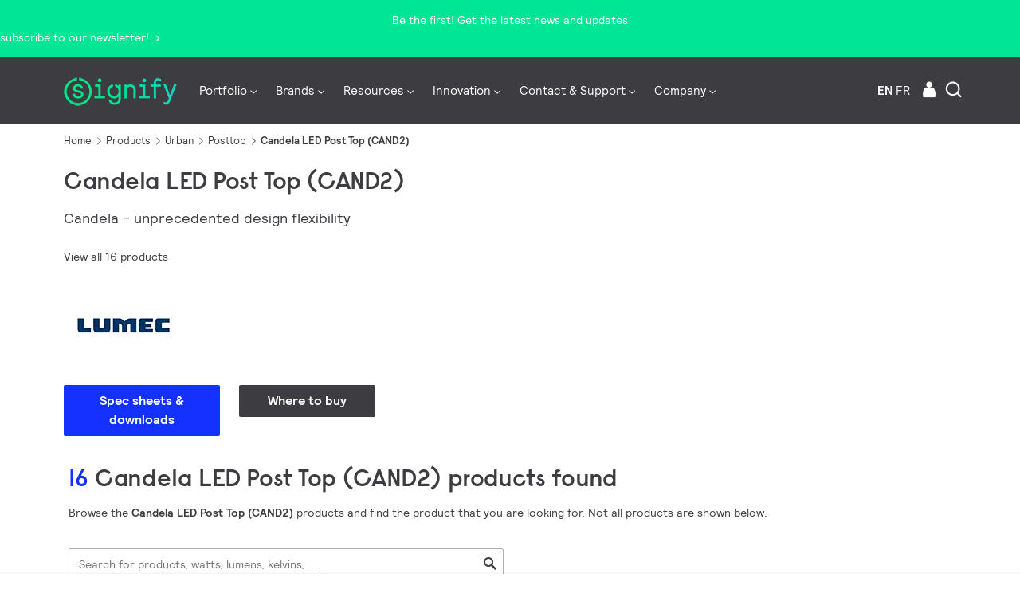

--- FILE ---
content_type: text/html;charset=utf-8
request_url: https://www.signify.com/en-ca/products/outdoor-luminaires/urban/posttop/candela-led-post-top-cand2.latest.page2.page2
body_size: 35896
content:


















    
    
        

















<!DOCTYPE HTML>





<html lang="en" data-locale="en_ca" class="no-js non-ie " dir="" >





<head>
    <meta charset="utf-8">
    <meta http-equiv="x-ua-compatible" content="ie=edge">
    <meta name="viewport" content="width=device-width, initial-scale=1">

    
    



    <script defer="defer" type="text/javascript" src="https://rum.hlx.page/.rum/@adobe/helix-rum-js@%5E2/dist/rum-standalone.js" data-routing="env=prod,tier=publish,ams=Philips Lighting (AEM)"></script>
<link rel="dns-prefetch" href="//www.crsc.lighting.philips.com">
    <link rel="preconnect" href="//www.crsc.lighting.philips.com">

<link rel="dns-prefetch" href="//assets.adobedtm.com">
<link rel="dns-prefetch" href="https://www.assets.signify.com">

    
    
    
        <script src="//www.lighting.philips.com/assets/scripts/tms_code.js"></script>
    

    
    


















    
    



<title>Candela LED Post Top (CAND2) - Posttop | Lumec - Signify</title>
<meta name="description" class="elastic" content="Attention to detail is perhaps the most important aspect of the  Lumec Candela LED post top and pendant luminaires. From... | Lumec - Signify">
<meta name="keywords" content="Candela LED Post Top (CAND2),Posttop,Urban">















    
        
        
            <meta class="elastic" name="BREADCRUMB_URL" content="null|https://www.signify.com/en-ca/products/outdoor-luminaires|https://www.signify.com/en-ca/products/outdoor-luminaires/urban|https://www.signify.com/en-ca/products/outdoor-luminaires/urban/posttop|https://www.signify.com/en-ca/products/outdoor-luminaires/urban/posttop/candela-led-post-top-cand2">
        
    

    
        
        
            <meta class="elastic" name="SITE_ID" content="Signify">
        
    

    
        
        
            <meta class="elastic" name="baseurl" content="https://www.signify.com/en-ca/products/outdoor-luminaires/urban/posttop/candela-led-post-top-cand2">
        
    

    
        
        
            <meta class="elastic" name="breadcrumb" content="CO|Outdoor luminaires|Urban|Posttop|Candela LED Post Top (CAND2)">
        
    

    
        
        
            <meta class="elastic" name="category" content="Urban">
        
    

    
        
        
            <meta class="elastic" name="image" content="https://www.assets.signify.com/is/image/Signify/cand2">
        
    

    
        
        
            <meta class="elastic" name="keyword" content="Candela LED Post Top (CAND2),Posttop,Urban">
        
    

    
        
        
            <meta class="elastic" name="label" content="Product family">
        
    

    
        
        
            <meta class="elastic" name="page_type" content="productdetails">
        
    

    
        
        
            <meta class="elastic" name="product_group" content="Outdoor luminaires">
        
    

    
        
        
            <meta class="elastic" name="summary" content="Candela - unprecedented design flexibility">
        
    

    
        
        
            <meta class="elastic" name="tabidentifiers" content="products-in-family|all-downloads">
        
    

    
        
        
            <meta class="elastic" name="tablinks" content="https://www.signify.com/en-ca/products/outdoor-luminaires/urban/posttop/candela-led-post-top-cand2#products|https://www.signify.com/en-ca/products/outdoor-luminaires/urban/posttop/candela-led-post-top-cand2#downloads">
        
    

    
        
        
            <meta class="elastic" name="tabnames" content="Products in this family|Spec sheets &amp; downloads">
        
    

    
        
        
            <meta class="elastic" name="title" content="Candela LED Post Top (CAND2)">
        
    



    <meta class="elastic" name="last_modified" content="2023-04-26T10:11:07.556Z">



    <meta class="elastic" name="brand" content="Lumec">


    <meta class="elastic" name="asset_url" content="https://www.lighting.philips.com/b-dam/brand-logos/search_brand_logo_Lumec.png">


    <meta class="elastic" name="sector" content="SIG">


    <meta class="elastic" name="env" content="prd">


    <meta class="elastic" name="locale" content="en_CA">



    <meta class="elastic" name="product_id_family" content="CAND2-40W42LED4K-G2-CGB-RLE5 CAND2-40W42LED4K-G2-CGB-RLE3 CAND2-65W42LED4K-G2-CGB-RLE5 CAND2-65W42LED4K-G2-CGB-RLE3 CAND2-65W42LED4K-G2-C-RLE5 CAND2-40W42LED4K-G2-C-RLE5 CAND2-65W42LED4K-G2-C-RLE3 CAND2-40W42LED3K-G2-C-RLE5 CAND2-40W42LED4K-G2-C-RLE3 CAND2-65W42LED3K-G2-C-RLE5 CAND2-40W42LED3K-G2-CGB-RLE3 CAND2-65W42LED3K-G2-CGB-RLE3 CAND2-40W42LED3K-G2-CGB-RLE5 CAND2-65W42LED3K-G2-C-RLE3 CAND2-40W42LED3K-G2-C-RLE3 CAND2-65W42LED3K-G2-CGB-RLE5">





















<meta name="PHILIPS.METRICS.SITE_ID" content="Signify">
<meta name="PHILIPS.METRICS.BRAND_CODE" content="Signify">
<meta name="PHILIPS.METRICS.DIVISION" content="CO"/>
<meta name="PHILIPS.METRICS.COUNTRY" content="CA"/>
<meta name="PHILIPS.METRICS.LANGUAGE" content="en"/>
<meta name="PHILIPS.METRICS.SECTION" content="main"/>
<meta name="PHILIPS.METRICS.PAGENAME" content="signify_catalog:outdoor_luminaires:urban:posttop:ouz402"/>

<meta content="NOODP" name="robots"/>
<meta content="NOYDIR" name="robots"/>














    <meta name="og:title" content="Candela LED Post Top (CAND2) - Posttop | Lumec - Signify">

    <meta name="og:description" content="Candela LED Post Top (CAND2) - Posttop - Urban | Lumec - Signify">

    <meta name="og:type" content="product.group">

    <meta name="og:url" content="https://www.signify.com/en-ca/products/outdoor-luminaires/urban/posttop/candela-led-post-top-cand2.latest.page2.page2">

    <meta name="og:site_name" content="Signify">

    <meta name="og:image" content="https://www.assets.signify.com/is/image/Signify/cand2">

    <meta name="twitter:card" content="product">

    <meta name="twitter:label1" content=" ">

    <meta name="twitter:data1" content="Contact Philips Lighting">

    <meta name="twitter:label2" content="Family">

    <meta name="twitter:data2" content="candela-led-post-top-cand2">


    
    






    
    
     
     <link rel="canonical" href="https://www.signify.com/en-ca/products/outdoor-luminaires/urban/posttop/candela-led-post-top-cand2"/>
    
 




    
    



<link rel="apple-touch-icon" href="https://www.signify.com/content/dam/signify/master/crsc/signify-favicon.png">
<link rel="icon" href="https://www.signify.com/content/dam/signify/master/crsc/signify-favicon.png">
<!--[if IE]>

<link rel="shortcut icon" href="/b-etc/philips/clientlibs/foundation-base/clientlibs-css/img/favicon/favicon.ico">

<![endif]-->
<meta name="msapplication-TileColor" content="#ffffff">
<meta name="msapplication-TileImage" content="https://www.signify.com/content/dam/signify/master/crsc/signify-favicon.png">


    
    

    
     


<link rel="stylesheet" href="/b-etc/designs/signify-v2/clientlibs.min.ACSHASHfb86f56b714a76ede059b0dbf0a93620.css" type="text/css">





    








<script type="text/javascript" src="//www.crsc.lighting.philips.com/crsc/scripts/_page.webfont.all.js"></script>
<script type="text/javascript">
    if (typeof _page !== 'undefined') { _page.text = _page.text || {};
        _page.link = _page.link || {}; _page.topNav = _page.topNav || {};
        
            if (typeof _page.webfont !== 'undefined') {
            _page.webfont.load({language: 'en'}, 'rs_demibold','rl_book','rl_bold');
            }
        
     }
</script>
<!--[if lt IE 9]>
    
    <script src="/b-etc/philips/clientlibs/foundation-base/html5shiv.min.ACSHASHa584b1fb7a2ba1a860c97f289a01cbc8.js"></script>

    
<![endif]-->
<script type="text/javascript">
/*
 modernizr v3.3.1
 Build https://modernizr.com/download?-canvas-csstransforms-csstransforms3d-csstransitions-flexbox-fullscreen-localstorage-objectfit-svg-touchevents-addtest-domprefixes-mq-prefixes-setclasses-testallprops-testprop-teststyles-dontmin

 Copyright (c)
  Faruk Ates
  Paul Irish
  Alex Sexton
  Ryan Seddon
  Patrick Kettner
  Stu Cox
  Richard Herrera

 MIT License
 {
  "name": "SVG",
  "property": "svg",
  "caniuse": "svg",
  "tags": ["svg"],
  "authors": ["Erik Dahlstrom"],
  "polyfills": [
    "svgweb",
    "raphael",
    "amplesdk",
    "canvg",
    "svg-boilerplate",
    "sie",
    "dojogfx",
    "fabricjs"
  ]
}
! {
  "name": "Local Storage",
  "property": "localstorage",
  "caniuse": "namevalue-storage",
  "tags": ["storage"],
  "knownBugs": [],
  "notes": [],
  "warnings": [],
  "polyfills": [
    "joshuabell-polyfill",
    "cupcake",
    "storagepolyfill",
    "amplifyjs",
    "yui-cacheoffline"
  ]
}
! {
  "name": "Canvas",
  "property": "canvas",
  "caniuse": "canvas",
  "tags": ["canvas", "graphics"],
  "polyfills": ["flashcanvas", "excanvas", "slcanvas", "fxcanvas"]
}
! {
  "name": "CSS Supports",
  "property": "supports",
  "caniuse": "css-featurequeries",
  "tags": ["css"],
  "builderAliases": ["css_supports"],
  "notes": [{
    "name": "W3 Spec",
    "href": "http://dev.w3.org/csswg/css3-conditional/#at-supports"
  },{
    "name": "Related Github Issue",
    "href": "github.com/Modernizr/Modernizr/issues/648"
  },{
    "name": "W3 Info",
    "href": "http://dev.w3.org/csswg/css3-conditional/#the-csssupportsrule-interface"
  }]
}
! {
  "name": "Touch Events",
  "property": "touchevents",
  "caniuse" : "touch",
  "tags": ["media", "attribute"],
  "notes": [{
    "name": "Touch Events spec",
    "href": "https://www.w3.org/TR/2013/WD-touch-events-20130124/"
  }],
  "warnings": [
    "Indicates if the browser supports the Touch Events spec, and does not necessarily reflect a touchscreen device"
  ],
  "knownBugs": [
    "False-positive on some configurations of Nokia N900",
    "False-positive on some BlackBerry 6.0 builds – https://github.com/Modernizr/Modernizr/issues/372#issuecomment-3112695"
  ]
}
! {
  "name": "Flexbox",
  "property": "flexbox",
  "caniuse": "flexbox",
  "tags": ["css"],
  "notes": [{
    "name": "The _new_ flexbox",
    "href": "http://dev.w3.org/csswg/css3-flexbox"
  }],
  "warnings": [
    "A `true` result for this detect does not imply that the `flex-wrap` property is supported; see the `flexwrap` detect."
  ]
}
! {
  "name": "CSS Transforms",
  "property": "csstransforms",
  "caniuse": "transforms2d",
  "tags": ["css"]
}
! {
  "name": "CSS Transforms 3D",
  "property": "csstransforms3d",
  "caniuse": "transforms3d",
  "tags": ["css"],
  "warnings": [
    "Chrome may occassionally fail this test on some systems; more info: https://code.google.com/p/chromium/issues/detail?id=129004"
  ]
}
! {
  "name": "CSS Transitions",
  "property": "csstransitions",
  "caniuse": "css-transitions",
  "tags": ["css"]
}
! {
  "name": "Fullscreen API",
  "property": "fullscreen",
  "caniuse": "fullscreen",
  "notes": [{
    "name": "MDN documentation",
    "href": "https://developer.mozilla.org/en/API/Fullscreen"
  }],
  "polyfills": ["screenfulljs"],
  "builderAliases": ["fullscreen_api"]
}
! {
  "name": "CSS Object Fit",
  "caniuse": "object-fit",
  "property": "objectfit",
  "tags": ["css"],
  "builderAliases": ["css_objectfit"],
  "notes": [{
    "name": "Opera Article on Object Fit",
    "href": "https://dev.opera.com/articles/css3-object-fit-object-position/"
  }]
}
!*/
(function(k,l,w){function m(a,c){return typeof a===c}function D(a){var c=q.className,b=e._config.classPrefix||"";z&&(c=c.baseVal);e._config.enableJSClass&&(c=c.replace(new RegExp("(^|\\s)"+b+"no-js(\\s|$)"),"$1"+b+"js$2"));e._config.enableClasses&&(c+=" "+b+a.join(" "+b),z?q.className.baseVal=c:q.className=c)}function E(a,c){if("object"==typeof a)for(var b in a)F(a,b)&&E(b,a[b]);else{a=a.toLowerCase();b=a.split(".");var d=e[b[0]];2==b.length&&(d=d[b[1]]);if("undefined"!=typeof d)return e;c="function"==
typeof c?c():c;1==b.length?e[b[0]]=c:(!e[b[0]]||e[b[0]]instanceof Boolean||(e[b[0]]=new Boolean(e[b[0]])),e[b[0]][b[1]]=c);D([(c&&0!=c?"":"no-")+b.join("-")]);e._trigger(a,c)}return e}function v(){return"function"!==typeof l.createElement?l.createElement(arguments[0]):z?l.createElementNS.call(l,"http://www.w3.org/2000/svg",arguments[0]):l.createElement.apply(l,arguments)}function C(a,c,b,d){var f=v("div");var g=l.body;g||(g=v(z?"svg":"body"),g.fake=!0);if(parseInt(b,10))for(;b--;){var u=v("div");
u.id=d?d[b]:"modernizr"+(b+1);f.appendChild(u)}b=v("style");b.type="text/css";b.id="smodernizr";(g.fake?g:f).appendChild(b);g.appendChild(f);b.styleSheet?b.styleSheet.cssText=a:b.appendChild(l.createTextNode(a));f.id="modernizr";if(g.fake){g.style.background="";g.style.overflow="hidden";var n=q.style.overflow;q.style.overflow="hidden";q.appendChild(g)}a=c(f,a);g.fake?(g.parentNode.removeChild(g),q.style.overflow=n,q.offsetHeight):f.parentNode.removeChild(f);return!!a}function G(a){return a.replace(/([a-z])-([a-z])/g,
function(c,b,d){return b+d.toUpperCase()}).replace(/^-/,"")}function P(a,c){return function(){return a.apply(c,arguments)}}function H(a){return a.replace(/([A-Z])/g,function(c,b){return"-"+b.toLowerCase()}).replace(/^ms-/,"-ms-")}function Q(a,c){var b=a.length;if("CSS"in k&&"supports"in k.CSS){for(;b--;)if(k.CSS.supports(H(a[b]),c))return!0;return!1}if("CSSSupportsRule"in k){for(var d=[];b--;)d.push("("+H(a[b])+":"+c+")");d=d.join(" or ");return C("@supports ("+d+") { #modernizr { position: absolute; } }",
function(f){return"absolute"==getComputedStyle(f,null).position})}return w}function I(a,c,b,d){function f(){u&&(delete p.style,delete p.modElem)}d=m(d,"undefined")?!1:d;if(!m(b,"undefined")){var g=Q(a,b);if(!m(g,"undefined"))return g}for(g=["modernizr","tspan","samp"];!p.style&&g.length;){var u=!0;p.modElem=v(g.shift());p.style=p.modElem.style}var n=a.length;for(g=0;g<n;g++){var r=a[g];var R=p.style[r];~(""+r).indexOf("-")&&(r=G(r));if(p.style[r]!==w){if(d||m(b,"undefined"))return f(),"pfx"==c?r:
!0;try{p.style[r]=b}catch(S){}if(p.style[r]!=R)return f(),"pfx"==c?r:!0}}f();return!1}function A(a,c,b,d,f){var g=a.charAt(0).toUpperCase()+a.slice(1),u=(a+" "+J.join(g+" ")+g).split(" ");if(m(c,"string")||m(c,"undefined"))return I(u,c,d,f);u=(a+" "+K.join(g+" ")+g).split(" ");a:{a=u;for(var n in a)if(a[n]in c){if(!1===b){c=a[n];break a}n=c[a[n]];if(m(n,"function")){c=P(n,b||c);break a}c=n;break a}c=!1}return c}function x(a,c,b){return A(a,w,w,c,b)}var L=[],y=[],h={_version:"3.3.1",_config:{classPrefix:"test-",
enableClasses:!0,enableJSClass:!0,usePrefixes:!0},_q:[],on:function(a,c){var b=this;setTimeout(function(){c(b[a])},0)},addTest:function(a,c,b){y.push({name:a,fn:c,options:b})},addAsyncTest:function(a){y.push({name:null,fn:a})}},e=function(){};e.prototype=h;e=new e;e.addTest("svg",!!l.createElementNS&&!!l.createElementNS("http://www.w3.org/2000/svg","svg").createSVGRect);e.addTest("localstorage",function(){try{return localStorage.setItem("modernizr","modernizr"),localStorage.removeItem("modernizr"),
!0}catch(a){return!1}});var B=h._config.usePrefixes?" -webkit- -moz- -o- -ms- ".split(" "):["",""];h._prefixes=B;var q=l.documentElement,z="svg"===q.nodeName.toLowerCase(),K=h._config.usePrefixes?["moz","o","ms","webkit"]:[];h._domPrefixes=K;var F;(function(){var a={}.hasOwnProperty;F=m(a,"undefined")||m(a.call,"undefined")?function(c,b){return b in c&&m(c.constructor.prototype[b],"undefined")}:function(c,b){return a.call(c,b)}})();h._l={};h.on=function(a,c){this._l[a]||(this._l[a]=[]);this._l[a].push(c);
e.hasOwnProperty(a)&&setTimeout(function(){e._trigger(a,e[a])},0)};h._trigger=function(a,c){if(this._l[a]){var b=this._l[a];setTimeout(function(){var d;for(d=0;d<b.length;d++){var f=b[d];f(c)}},0);delete this._l[a]}};e._q.push(function(){h.addTest=E});e.addTest("canvas",function(){var a=v("canvas");return!(!a.getContext||!a.getContext("2d"))});e.addTest("supports","CSS"in k&&"supports"in k.CSS||"supportsCSS"in k);var t=function(){var a=k.matchMedia||k.msMatchMedia;return a?function(c){return(c=a(c))&&
c.matches||!1}:function(c){var b=!1;C("@media "+c+" { #modernizr { position: absolute; } }",function(d){b="absolute"==(k.getComputedStyle?k.getComputedStyle(d,null):d.currentStyle).position});return b}}();h.mq=t;var M=h.testStyles=C;e.addTest("touchevents",function(){if("ontouchstart"in k||k.DocumentTouch&&l instanceof DocumentTouch)var a=!0;else{var c=["@media (",B.join("touch-enabled),("),"heartz){#modernizr{top:9px;position:absolute}}"].join("");M(c,function(b){a=9===b.offsetTop})}return a});var J=
h._config.usePrefixes?["Moz","O","ms","Webkit"]:[];h._cssomPrefixes=J;var N=function(a){var c=B.length,b=k.CSSRule;if("undefined"===typeof b)return w;if(!a)return!1;a=a.replace(/^@/,"");var d=a.replace(/-/g,"_").toUpperCase()+"_RULE";if(d in b)return"@"+a;for(var f=0;f<c;f++){var g=B[f];if(g.toUpperCase()+"_"+d in b)return"@-"+g.toLowerCase()+"-"+a}return!1};h.atRule=N;var O={elem:v("modernizr")};e._q.push(function(){delete O.elem});var p={style:O.elem.style};e._q.unshift(function(){delete p.style});
h.testProp=function(a,c,b){return I([a],w,c,b)};h.testAllProps=A;h.testAllProps=x;e.addTest("flexbox",x("flexBasis","1px",!0));e.addTest("csstransforms",function(){return-1===navigator.userAgent.indexOf("Android 2.")&&x("transform","scale(1)",!0)});e.addTest("csstransforms3d",function(){var a=!!x("perspective","1px",!0),c=e._config.usePrefixes;if(a&&(!c||"webkitPerspective"in q.style)){if(e.supports)var b="@supports (perspective: 1px)";else b="@media (transform-3d)",c&&(b+=",(-webkit-transform-3d)");
M("#modernizr{width:0;height:0}"+(b+"{#modernizr{width:7px;height:18px;margin:0;padding:0;border:0}}"),function(d){a=7===d.offsetWidth&&18===d.offsetHeight})}return a});e.addTest("csstransitions",x("transition","all",!0));t=h.prefixed=function(a,c,b){if(0===a.indexOf("@"))return N(a);-1!=a.indexOf("-")&&(a=G(a));return c?A(a,c,b):A(a,"pfx")};e.addTest("fullscreen",!(!t("exitFullscreen",l,!1)&&!t("cancelFullScreen",l,!1)));e.addTest("objectfit",!!t("objectFit"),{aliases:["object-fit"]});(function(){var a,
c;for(c in y)if(y.hasOwnProperty(c)){var b=[];var d=y[c];if(d.name&&(b.push(d.name.toLowerCase()),d.options&&d.options.aliases&&d.options.aliases.length))for(a=0;a<d.options.aliases.length;a++)b.push(d.options.aliases[a].toLowerCase());d=m(d.fn,"function")?d.fn():d.fn;for(a=0;a<b.length;a++){var f=b[a];f=f.split(".");1===f.length?e[f[0]]=d:(!e[f[0]]||e[f[0]]instanceof Boolean||(e[f[0]]=new Boolean(e[f[0]])),e[f[0]][f[1]]=d);L.push((d?"":"no-")+f.join("-"))}}})();D(L);delete h.addTest;delete h.addAsyncTest;
for(t=0;t<e._q.length;t++)e._q[t]();k.Modernizr=e})(window,document);Modernizr.addTest("correctvh",function(){return!navigator.userAgent.match(/(iPad|iPhone);.*CPU.*OS (6|7)_\d/i)});Modernizr.addTest("touch",function(){return Modernizr.touchevents});(function(){var k=document.documentElement;Modernizr._config.classPrefix&&-1<k.className.indexOf("no-js")&&(k.className=k.className.replace("no-js",Modernizr._config.classPrefix+"js"))})();
</script>


    
    





    
    


    


                              <script>!function(a){var e="https://s.go-mpulse.net/boomerang/",t="addEventListener";if("True"=="True")a.BOOMR_config=a.BOOMR_config||{},a.BOOMR_config.PageParams=a.BOOMR_config.PageParams||{},a.BOOMR_config.PageParams.pci=!0,e="https://s2.go-mpulse.net/boomerang/";if(window.BOOMR_API_key="PKCAN-ZF6A2-DRLJC-47N5R-RK67J",function(){function n(e){a.BOOMR_onload=e&&e.timeStamp||(new Date).getTime()}if(!a.BOOMR||!a.BOOMR.version&&!a.BOOMR.snippetExecuted){a.BOOMR=a.BOOMR||{},a.BOOMR.snippetExecuted=!0;var i,_,o,r=document.createElement("iframe");if(a[t])a[t]("load",n,!1);else if(a.attachEvent)a.attachEvent("onload",n);r.src="javascript:void(0)",r.title="",r.role="presentation",(r.frameElement||r).style.cssText="width:0;height:0;border:0;display:none;",o=document.getElementsByTagName("script")[0],o.parentNode.insertBefore(r,o);try{_=r.contentWindow.document}catch(O){i=document.domain,r.src="javascript:var d=document.open();d.domain='"+i+"';void(0);",_=r.contentWindow.document}_.open()._l=function(){var a=this.createElement("script");if(i)this.domain=i;a.id="boomr-if-as",a.src=e+"PKCAN-ZF6A2-DRLJC-47N5R-RK67J",BOOMR_lstart=(new Date).getTime(),this.body.appendChild(a)},_.write("<bo"+'dy onload="document._l();">'),_.close()}}(),"".length>0)if(a&&"performance"in a&&a.performance&&"function"==typeof a.performance.setResourceTimingBufferSize)a.performance.setResourceTimingBufferSize();!function(){if(BOOMR=a.BOOMR||{},BOOMR.plugins=BOOMR.plugins||{},!BOOMR.plugins.AK){var e=""=="true"?1:0,t="",n="clpbhcaxzvm3i2lrdwda-f-cf8aac2cd-clientnsv4-s.akamaihd.net",i="false"=="true"?2:1,_={"ak.v":"39","ak.cp":"678058","ak.ai":parseInt("448880",10),"ak.ol":"0","ak.cr":9,"ak.ipv":4,"ak.proto":"h2","ak.rid":"464c333","ak.r":38938,"ak.a2":e,"ak.m":"dscb","ak.n":"essl","ak.bpcip":"18.222.19.0","ak.cport":59502,"ak.gh":"23.55.170.182","ak.quicv":"","ak.tlsv":"tls1.3","ak.0rtt":"","ak.0rtt.ed":"","ak.csrc":"-","ak.acc":"","ak.t":"1769020806","ak.ak":"hOBiQwZUYzCg5VSAfCLimQ==ILIxjkTRoKiZS6YIJfW8TGKN3dRtyswblWuIOdpKX2/3671uubqBLsim/nvROGvx1gDh4GuLLEtd0GK3GwgGU+P33RvdPq0nyEXxOOb5Cldr4rS6PtMn5l47watyWexLwQXpajLyV/wqGMZlVr5G0gyUZcL+hQvHv2Pgp42akvkkMVj6R7BIsyl6ge5yaVk456kjNw4+RQ/Z8H+SCo5tYv6IM64JtxwKcSVVogNOYvsJwBU/xZqzjDTy8O/fPmg3dI6KPCWqXslhs1id+HbTnZhcrxfjflseFD7N5J1H5nmue1DRxg0W33ggj9Gmpkj8XyBKIPVMPFrXnBPPMOwFBCk/+HV4zbxvxVyRvSxZfV6LPuCVO6yHfXwBYfOwNJ47FKTUtqK6ScT4bjedn8CaZOJXB7Fnm0f741b4AVRYi+k=","ak.pv":"207","ak.dpoabenc":"","ak.tf":i};if(""!==t)_["ak.ruds"]=t;var o={i:!1,av:function(e){var t="http.initiator";if(e&&(!e[t]||"spa_hard"===e[t]))_["ak.feo"]=void 0!==a.aFeoApplied?1:0,BOOMR.addVar(_)},rv:function(){var a=["ak.bpcip","ak.cport","ak.cr","ak.csrc","ak.gh","ak.ipv","ak.m","ak.n","ak.ol","ak.proto","ak.quicv","ak.tlsv","ak.0rtt","ak.0rtt.ed","ak.r","ak.acc","ak.t","ak.tf"];BOOMR.removeVar(a)}};BOOMR.plugins.AK={akVars:_,akDNSPreFetchDomain:n,init:function(){if(!o.i){var a=BOOMR.subscribe;a("before_beacon",o.av,null,null),a("onbeacon",o.rv,null,null),o.i=!0}return this},is_complete:function(){return!0}}}}()}(window);</script></head>




<body class="familydetailspage" data-country="CA" data-language="en" data-locale="en_CA">






















    <div data-alternatives="{&#34;TW&#34;:{&#34;zh_TW&#34;:{&#34;locale&#34;:&#34;Taiwan&#34;,&#34;url&#34;:&#34;https://www.signify.com/zh-tw/&#34;}},&#34;HK&#34;:{&#34;en_HK&#34;:{&#34;locale&#34;:&#34;Hong Kong&#34;,&#34;url&#34;:&#34;https://www.signify.com/en-hk/&#34;}},&#34;DK&#34;:{&#34;da_DK&#34;:{&#34;locale&#34;:&#34;Denmark&#34;,&#34;url&#34;:&#34;https://www.signify.com/da-dk/&#34;}},&#34;HR&#34;:{&#34;hr_HR&#34;:{&#34;locale&#34;:&#34;Croatia&#34;,&#34;url&#34;:&#34;https://www.signify.com/hr-hr/&#34;}},&#34;UA&#34;:{&#34;ru_UA&#34;:{&#34;locale&#34;:&#34;Ukraine (Russia)&#34;,&#34;url&#34;:&#34;https://www.signify.com/ru-ua/&#34;},&#34;uk_UA&#34;:{&#34;locale&#34;:&#34;Ukraine (Ukrainian)&#34;,&#34;url&#34;:&#34;https://www.signify.com/uk-ua/&#34;}},&#34;HU&#34;:{&#34;hu_HU&#34;:{&#34;locale&#34;:&#34;Hungary&#34;,&#34;url&#34;:&#34;https://www.signify.com/hu-hu/&#34;}},&#34;MA&#34;:{&#34;fr_MA&#34;:{&#34;locale&#34;:&#34;Morocco&#34;,&#34;url&#34;:&#34;https://www.signify.com/fr-ma/&#34;}},&#34;ID&#34;:{&#34;en_ID&#34;:{&#34;locale&#34;:&#34;Indonesia (English)&#34;,&#34;url&#34;:&#34;https://www.signify.com/en-id/&#34;},&#34;id_ID&#34;:{&#34;locale&#34;:&#34;Indonesia (Bahasa)&#34;,&#34;url&#34;:&#34;https://www.signify.com/id-id/&#34;}},&#34;YU&#34;:{&#34;sr_RS&#34;:{&#34;locale&#34;:&#34;Serbia&#34;,&#34;url&#34;:&#34;https://www.signify.com/sr-rs/&#34;}},&#34;IE&#34;:{&#34;en_IE&#34;:{&#34;locale&#34;:&#34;Ireland&#34;,&#34;url&#34;:&#34;https://www.signify.com/en-ie/&#34;}},&#34;US&#34;:{&#34;ru_RU&#34;:{&#34;locale&#34;:&#34;Russia&#34;,&#34;url&#34;:&#34;https://www.signify.com/ru-ru/&#34;},&#34;it_IT&#34;:{&#34;locale&#34;:&#34;Italy&#34;,&#34;url&#34;:&#34;https://www.signify.com/it-it/&#34;},&#34;en_AA&#34;:{&#34;locale&#34;:&#34;Global&#34;,&#34;url&#34;:&#34;https://www.signify.com/global/&#34;},&#34;sv_SE&#34;:{&#34;locale&#34;:&#34;Sweden&#34;,&#34;url&#34;:&#34;https://www.signify.com/sv-se/&#34;},&#34;en_US&#34;:{&#34;locale&#34;:&#34;United States of America&#34;,&#34;url&#34;:&#34;https://www.signify.com/en-us/products/outdoor-luminaires/urban/posttop/candela-led-post-top-cand2&#34;},&#34;es_ES&#34;:{&#34;locale&#34;:&#34;Spain&#34;,&#34;url&#34;:&#34;https://www.signify.com/es-es/&#34;},&#34;ja_JP&#34;:{&#34;locale&#34;:&#34;Japan&#34;,&#34;url&#34;:&#34;https://www.signify.com/ja-jp/&#34;},&#34;pt_PT&#34;:{&#34;locale&#34;:&#34;Portugal&#34;,&#34;url&#34;:&#34;https://www.signify.com/pt-pt/&#34;},&#34;de_DE&#34;:{&#34;locale&#34;:&#34;Germany&#34;,&#34;url&#34;:&#34;https://www.signify.com/de-de/&#34;}},&#34;EG&#34;:{&#34;en_EG&#34;:{&#34;locale&#34;:&#34;Egypt (English)&#34;,&#34;url&#34;:&#34;https://www.signify.com/en-eg/&#34;}},&#34;AE&#34;:{&#34;en_AE&#34;:{&#34;locale&#34;:&#34;Middle East \u0026 Africa (English)&#34;,&#34;url&#34;:&#34;https://www.signify.com/en-ae/&#34;}},&#34;IN&#34;:{&#34;en_IN&#34;:{&#34;locale&#34;:&#34;India&#34;,&#34;url&#34;:&#34;https://www.signify.com/en-in/&#34;}},&#34;ZA&#34;:{&#34;en_ZA&#34;:{&#34;locale&#34;:&#34;South Africa&#34;,&#34;url&#34;:&#34;https://www.signify.com/en-za/&#34;}},&#34;MX&#34;:{&#34;es_MX&#34;:{&#34;locale&#34;:&#34;Mexico&#34;,&#34;url&#34;:&#34;https://www.signify.com/es-mx/&#34;}},&#34;MY&#34;:{&#34;en_MY&#34;:{&#34;locale&#34;:&#34;Malaysia&#34;,&#34;url&#34;:&#34;https://www.signify.com/en-my/&#34;}},&#34;AR&#34;:{&#34;es_AR&#34;:{&#34;locale&#34;:&#34;Argentina&#34;,&#34;url&#34;:&#34;https://www.signify.com/es-ar/&#34;}},&#34;AT&#34;:{&#34;de_AT&#34;:{&#34;locale&#34;:&#34;Austria&#34;,&#34;url&#34;:&#34;https://www.signify.com/de-at/&#34;}},&#34;AU&#34;:{&#34;en_AU&#34;:{&#34;locale&#34;:&#34;Australia&#34;,&#34;url&#34;:&#34;https://www.signify.com/en-au/&#34;}},&#34;VN&#34;:{&#34;vi_VN&#34;:{&#34;locale&#34;:&#34;Vietnam&#34;,&#34;url&#34;:&#34;https://www.signify.com/vi-vn/&#34;}},&#34;NG&#34;:{&#34;en_NG&#34;:{&#34;locale&#34;:&#34;Nigeria&#34;,&#34;url&#34;:&#34;https://www.signify.com/en-ng/&#34;}},&#34;RO&#34;:{&#34;ro_RO&#34;:{&#34;locale&#34;:&#34;Romania&#34;,&#34;url&#34;:&#34;https://www.signify.com/ro-ro/&#34;}},&#34;NL&#34;:{&#34;nl_NL&#34;:{&#34;locale&#34;:&#34;Nederland&#34;,&#34;url&#34;:&#34;https://www.signify.com/nl-nl/&#34;}},&#34;NO&#34;:{&#34;no_NO&#34;:{&#34;locale&#34;:&#34;Norway&#34;,&#34;url&#34;:&#34;https://www.signify.com/no-no/&#34;}},&#34;FI&#34;:{&#34;fi_FI&#34;:{&#34;locale&#34;:&#34;Finland&#34;,&#34;url&#34;:&#34;https://www.signify.com/fi-fi/&#34;}},&#34;BE&#34;:{&#34;fr_BE&#34;:{&#34;locale&#34;:&#34;Belgium (French)&#34;,&#34;url&#34;:&#34;https://www.signify.com/fr-be/&#34;},&#34;nl_BE&#34;:{&#34;locale&#34;:&#34;Belgium (Dutch)&#34;,&#34;url&#34;:&#34;https://www.signify.com/nl-be/&#34;}},&#34;RW&#34;:{&#34;ar_SA&#34;:{&#34;locale&#34;:&#34;Saudi Arabia (Arabic)&#34;,&#34;url&#34;:&#34;https://www.signify.com/ar-sa/&#34;},&#34;ar_EG&#34;:{&#34;locale&#34;:&#34;Egypt (Arabic)&#34;,&#34;url&#34;:&#34;https://www.signify.com/ar-eg/&#34;},&#34;ar_AE&#34;:{&#34;locale&#34;:&#34;Middle East \u0026 Africa (Arabic)&#34;,&#34;url&#34;:&#34;https://www.signify.com/ar-ae/&#34;}},&#34;BG&#34;:{&#34;bg_BG&#34;:{&#34;locale&#34;:&#34;Bulgaria&#34;,&#34;url&#34;:&#34;https://www.signify.com/bg-bg/&#34;}},&#34;NZ&#34;:{&#34;en_NZ&#34;:{&#34;locale&#34;:&#34;New-Zealand&#34;,&#34;url&#34;:&#34;https://www.signify.com/en-nz/&#34;}},&#34;FR&#34;:{&#34;fr_FR&#34;:{&#34;locale&#34;:&#34;France&#34;,&#34;url&#34;:&#34;https://www.signify.com/fr-fr/&#34;}},&#34;SA&#34;:{&#34;en_SA&#34;:{&#34;locale&#34;:&#34;Saudi Arabia (English)&#34;,&#34;url&#34;:&#34;https://www.signify.com/en-sa/&#34;}},&#34;BR&#34;:{&#34;pt_BR&#34;:{&#34;locale&#34;:&#34;Brazil&#34;,&#34;url&#34;:&#34;https://www.signify.com/pt-br/&#34;}},&#34;SG&#34;:{&#34;en_SG&#34;:{&#34;locale&#34;:&#34;Singapore&#34;,&#34;url&#34;:&#34;https://www.signify.com/en-sg/&#34;}},&#34;SI&#34;:{&#34;sl_SI&#34;:{&#34;locale&#34;:&#34;Slovenia&#34;,&#34;url&#34;:&#34;https://www.signify.com/sl-si/&#34;}},&#34;SK&#34;:{&#34;sk_SK&#34;:{&#34;locale&#34;:&#34;Slovakia&#34;,&#34;url&#34;:&#34;https://www.signify.com/sk-sk/&#34;}},&#34;KE&#34;:{&#34;en_KE&#34;:{&#34;locale&#34;:&#34;Kenya&#34;,&#34;url&#34;:&#34;https://www.signify.com/en-ke/&#34;}},&#34;GB&#34;:{&#34;en_GB&#34;:{&#34;locale&#34;:&#34;United Kingdom&#34;,&#34;url&#34;:&#34;https://www.signify.com/en-gb/&#34;}},&#34;CA&#34;:{&#34;fr_CA&#34;:{&#34;locale&#34;:&#34;Canada (French)&#34;,&#34;url&#34;:&#34;https://www.signify.com/fr-ca/products/luminaires-d-exterieur/environnement-urbain/bout-de-fut/candela-del-en-bout-de-fut-cand2&#34;},&#34;en_CA&#34;:{&#34;locale&#34;:&#34;Canada (EN)&#34;,&#34;url&#34;:&#34;https://www.signify.com/en-ca/products/outdoor-luminaires/urban/posttop/candela-led-post-top-cand2&#34;}},&#34;GH&#34;:{&#34;en_GH&#34;:{&#34;locale&#34;:&#34;Ghana&#34;,&#34;url&#34;:&#34;https://www.signify.com/en-gh/&#34;}},&#34;CH&#34;:{&#34;de_CH&#34;:{&#34;locale&#34;:&#34;Switzerland (German)&#34;,&#34;url&#34;:&#34;https://www.signify.com/de-ch/&#34;},&#34;fr_CH&#34;:{&#34;locale&#34;:&#34;Switzerland (French)&#34;,&#34;url&#34;:&#34;https://www.signify.com/fr-ch/&#34;}},&#34;KR&#34;:{&#34;ko_KR&#34;:{&#34;locale&#34;:&#34;Korea&#34;,&#34;url&#34;:&#34;https://www.signify.com/ko-kr/&#34;}},&#34;CL&#34;:{&#34;es_CL&#34;:{&#34;locale&#34;:&#34;Chile&#34;,&#34;url&#34;:&#34;https://www.signify.com/es-cl/&#34;}},&#34;GR&#34;:{&#34;el_GR&#34;:{&#34;locale&#34;:&#34;Greece&#34;,&#34;url&#34;:&#34;https://www.signify.com/el-gr/&#34;}},&#34;CN&#34;:{&#34;zh_CN&#34;:{&#34;locale&#34;:&#34;China&#34;,&#34;url&#34;:&#34;https://www.signify.com.cn/zh-cn/&#34;}},&#34;CO&#34;:{&#34;es_CO&#34;:{&#34;locale&#34;:&#34;Colombia&#34;,&#34;url&#34;:&#34;https://www.signify.com/es-co/&#34;}},&#34;PA&#34;:{&#34;es_PA&#34;:{&#34;locale&#34;:&#34;Central America (New)&#34;,&#34;url&#34;:&#34;https://www.signify.com/es-ce/home&#34;}},&#34;TH&#34;:{&#34;th_TH&#34;:{&#34;locale&#34;:&#34;Thailand&#34;,&#34;url&#34;:&#34;https://www.signify.com/th-th/&#34;}},&#34;PE&#34;:{&#34;es_PE&#34;:{&#34;locale&#34;:&#34;Peru&#34;,&#34;url&#34;:&#34;https://www.signify.com/es-pe/&#34;}},&#34;CZ&#34;:{&#34;cs_CZ&#34;:{&#34;locale&#34;:&#34;Czech Republic&#34;,&#34;url&#34;:&#34;https://www.signify.com/cs-cz/&#34;}},&#34;PH&#34;:{&#34;en_PH&#34;:{&#34;locale&#34;:&#34;Philippines&#34;,&#34;url&#34;:&#34;https://www.signify.com/en-ph/&#34;}},&#34;PK&#34;:{&#34;en_PK&#34;:{&#34;locale&#34;:&#34;Pakistan&#34;,&#34;url&#34;:&#34;https://www.signify.com/en-pk/&#34;}},&#34;PL&#34;:{&#34;pl_PL&#34;:{&#34;locale&#34;:&#34;Poland&#34;,&#34;url&#34;:&#34;https://www.signify.com/pl-pl/&#34;}},&#34;TR&#34;:{&#34;tr_TR&#34;:{&#34;locale&#34;:&#34;Turkey&#34;,&#34;url&#34;:&#34;https://www.signify.com/tr-tr/anasayfa&#34;}}}" data-locale="en_CA" class="p-li-geobar-notification p-notification-bar p-li-global-notification-bar p-hidden">
    <div class="p-li-geobar-notification-inner">
        <div class="p-notification-content-item p-text-container">
            <span class="p-text">You are now visiting the Signify website. A localized version is available for you.</span>
        </div>
        <div class="p-notification-content-item p-dropdown-container">
            <div class="p-select p-dropdown">
                <select>
                </select>
            </div>
        </div>
        <div class="p-notification-content-item">
            <button class="p-button p-button-secondary p-submit">Continue</button>
        </div>
        <div class="p-notification-content-item p-close-button-container">
            <button class="p-close p-square p-inverted p-icon-close p-small"></button>
        </div>
    </div>
</div>


<!--<noindex>-->
<!-- HEADER SECTION START -->

    <section class="p-inverted "><div class="genericheaderpage-v2 signify-genericpage page basicpage contentpage">

















<!-- served on 21/01/2026 18:40:07 UTC -->

<div class="toppar parsys"><div class="gc04v3-gridcontainer section">

























    
    
        
        

		
        

        
        

        
        
        

        
        
            
            
               
            
        

        
        

        
        
        

        
        
            
        

        
        
        
        
        
        
        
        
        
        <section class="p-gc04v3-gridcontainer p-full-bleed
                           
                         p-bg-solid-lightlowcontrast p-bg-opacity-100
                                           
                                           
                                             
                       p-l-spacing-top-a p-m-spacing-top-none p-s-spacing-top-none p-xs-spacing-top-none p-l-spacing-bottom-a p-m-spacing-bottom-none p-s-spacing-bottom-none p-xs-spacing-bottom-none "
                 id=""
                 data-comp-id="gc04v3Gridcontainer"
                 data-containerlink="{'useLink':'no'}"
                 data-gc-linkurl=""
                 data-cookie-id=""
                 data-lazyload="disabled"
                 style=" "
                 data-background='{}'
                 data-customheight= '{"l": {"minheight":"0px",     "customheight":"dynamic"},
                                      "m": {"minheight":"0px",    "customheight":"dynamic"},
                                      "s": {"minheight":"0px",     "customheight":"dynamic"},
                                      "xs":{"minheight":"0px","customheight":"dynamic"}}'
                 data-cellmargin=   '{"l": {"cellmargin":""},
                                      "m": {"cellmargin":""},
                                      "s": {"cellmargin":""},
                                      "xs":{"cellmargin":""}}'>
            <div class="p-gc04-positioning">
                <div class="p-grid 
                                               
                                               
                                               ">
                    
                    
                        <div id="item_1"
                             class="p-grid-item 
                                           
                                           
                                            p-l-one-whole p-m-one-whole p-s-one-whole p-xs-one-whole
                                                p-push-l-none p-push-m-none p-push-s-none p-push-xs-none
                                                p-pull-l-none p-pull-m-none p-pull-s-none p-pull-xs-none">
                            <div class="containerpar_item_1 tc01v2-backgroundparsys">









    
    
        
        

        
        
        
        
            
            
        
        <section data-comp-id="tc01BackgroundParsys"
             data-background='{}'
             style=""
             class="p-tc01-backgroundparsys  p-cell-gutter">
            <div class="containerpar parsys"><div class="gc04v3-gridcontainer section">

























    
    
        
        

		
        

        
        

        
        
        

        
        
            
            
               
            
        

        
        

        
        
        

        
        
            
        

        
        
        
        
        
        
        
        
        
        <section class="p-gc04v3-gridcontainer p-full-bleed
                           
                         
                                           
                                           
                                             
                       "
                 id=""
                 data-comp-id="gc04v3Gridcontainer"
                 data-containerlink="{'useLink':'no'}"
                 data-gc-linkurl=""
                 data-cookie-id=""
                 data-lazyload="disabled"
                 style=" "
                 data-background='{}'
                 data-customheight= '{"l": {"minheight":"0px",     "customheight":"dynamic"},
                                      "m": {"minheight":"0px",    "customheight":"dynamic"},
                                      "s": {"minheight":"0px",     "customheight":"dynamic"},
                                      "xs":{"minheight":"0px","customheight":"dynamic"}}'
                 data-cellmargin=   '{"l": {"cellmargin":""},
                                      "m": {"cellmargin":""},
                                      "s": {"cellmargin":""},
                                      "xs":{"cellmargin":""}}'>
            <div class="p-gc04-positioning">
                <div class="p-grid 
                                               
                                               
                                               ">
                    
                    
                        <div id="item_1"
                             class="p-grid-item 
                                           
                                           
                                            p-l-one-half p-m-one-half p-s-one-whole p-xs-one-whole
                                                p-push-l-one-twelfth p-push-m-one-twelfth p-push-s-none p-push-xs-none
                                                p-pull-l-none p-pull-m-none p-pull-s-none p-pull-xs-none">
                            <div class="containerpar_item_1 tc01v2-backgroundparsys">









    
    
        
        

        
        
        
        
            
            
        
        <section data-comp-id="tc01BackgroundParsys"
             data-background='{}'
             style=""
             class="p-tc01-backgroundparsys  p-cell-gutter">
            <div class="containerpar parsys"><div class="gc11v3-generictext section">
















    
    
    
        
    


    
    
    
     
    


<section
    class="p-gc11v3-generictext p-valign-parent p-row-gutter "
    data-comp-id="gc11v3Generictext" data-containerlink='{"useLink":"no",
               "url":"",
               "navdest":"",
               "target":"_self",
               "omniture":"subscribe_to_our_newsletter"}' data-is-internal=""
    data-settings='{"l":{"columnsforbody":"p-l-col1","customheight":"0px"},"m":{"columnsforbody":"p-m-col1","customheight":"0px"},"s":{"columnsforbody":"p-s-col1","customheight":"0px"},"xs":{"columnsforbody":"p-xs-col1","customheight":"0px"}}'
    data-minheight='dynamic' >
    
    
    
    
        
        
            
            
        
        
    
    
    
    
    <div class="p-vertical-positioning p-text-container  p-valign-top" >
        <div class="p-text-container-inner">
            
            
            
                <div class="p-body-text p-l-col1 p-m-col1
                p-s-col1 p-xs-col1 p-text-smaller">
                <div style="text-align: center;"><span class="p-body-copy-02">Be the first! Get the latest news and updates</span></div></div>
            
        </div>
    </div>
</section></div>

</div>

        </section>
    
</div>

                        </div>
                    
                    
                        <div id="item_2"
                             class="p-grid-item 
                                           
                                           
                                            p-l-one-half p-m-one-half p-s-one-whole p-xs-one-whole
                                                p-push-l-one-twelfth p-push-m-one-twelfth p-push-s-none p-push-xs-none
                                                p-pull-l-none p-pull-m-none p-pull-s-none p-pull-xs-none">
                            <div class="containerpar_item_2 tc01v2-backgroundparsys">









    
    
        
        

        
        
        
        
            
            
        
        <section data-comp-id="tc01BackgroundParsys"
             data-background='{}'
             style=""
             class="p-tc01-backgroundparsys  p-cell-gutter">
            <div class="containerpar parsys"><div class="gc15-linkbutton section">











    
    
        <!--googleoff: all-->
        <div class="p-gc15-link-button p-row-gutter  p-link-btn-left"
             data-is-internal="false"
             data-comp-id="gc15LinkButton">
            











    
    
        
    






    
        
            
                
                
                    
                    
                    
                    
                
            
            <a href="https://pages.information.signify.com/multi-newsletter.html?l=ca_en&cid=701QB00000GmpGj&uid=nl-sig-newsletter-caen&brand=SIG" class="p-magnific-popup-launcher p-link p-link-more 
                                        gc15-linkbutton-component p-gc15-anchor-link" title='subscribe to our newsletter! ' target="popupwindow" data-comp-id="magnificPopupLauncher" data-type="iframe" data-title="" data-close-label="Close" data-track-name="interaction" data-track-description="header_subscribe_newsletter:link" data-track-singular-description="header_subscribe_newsletter" data-track-element="link" data-track-compid="gc15" data-track-type="track-conversion" data-fullscreen-slide="none" data-href="https://pages.information.signify.com/multi-newsletter.html?l=ca_en&cid=701QB00000GmpGj&uid=nl-sig-newsletter-caen&brand=SIG" data-custom-size-active="{'m':'dynamic', 'l':'dynamic'}" data-custom-size="{'width':{'m':'', 'l':''},
                                  'height':{'m':'', 'l':''}}" data-btn-alignment='{"l":"left",
                                 "m":"left",
                                 "s":"center",
                                 "xs":"center"}'> <span>subscribe to our newsletter! </span></a>
        
        
    

        </div>
        <!--googleon: all-->
    
</div>

</div>

        </section>
    
</div>

                        </div>
                    
                </div>
            </div>
        </section>
    
</div>

</div>

        </section>
    
</div>

                        </div>
                    
                </div>
            </div>
        </section>
    
</div>

</div>


<div class="p-header__target">

    

    
    
    <div class="p-navigation-background ">
        
        
        <div class="container">
            <header class="p-n30-header row p-inverted p-n30-header--north-america">
                <div class="p-n30-header-col col-12">
                    <div class="p-header-overlay"></div>
                    <div class="p-logo-wrapper">
                        <div class="logopar parsys"><div class="gc13v2-genericimage section">















    
    
        <section class="p-gc13v2-genericimage p-row-gutter "
                 data-comp-id="gc13v2Genericimage"
                 data-minheight="dynamic"
                 data-include-hover-effect="no"
                 data-scroll-target-comp-id=""
                 data-settings='{"l":{"vertical":"middle","horizontal":"left","minimumHeight":"0"},"m":{"vertical":"middle","horizontal":"left","minimumHeight":"0"},"s":{"vertical":"middle","horizontal":"left","minimumHeight":"0"},"xs":{"vertical":"middle","horizontal":"left","minimumHeight":"0"}}'
            
                 data-image-source="dam"
                 data-link-container='yes'
                 data-link-url=':content:signify:en_ca:home'
                 data-tracking-type=""
                 data-omniture='signify'>
            <div class="p-gc13v2-positioning">
                
                    
                    
                    
                    
                    
                    
                    
                        
                        
                            <a href="https://www.signify.com/en-ca" data-is-internal="true" target="">
                        
                    
                
                
                    
                    
                        <picture data-alt="Signify logo" data-picture="" lazyLoad="false"><source srcset="https://www.signify.com/content/dam/signify/master/crsc/signify-logo.png" media="(min-width:  961px)"></source><source srcset="https://www.signify.com/content/dam/signify/master/crsc/signify-logo.png" media="(min-width:  701px)"></source><source srcset="https://www.signify.com/content/dam/signify/master/crsc/signify-logo.png" media="(min-width:  451px)"></source><source srcset="https://www.signify.com/content/dam/signify/master/crsc/signify-logo.png" media=""></source><img src="https://www.signify.com/content/dam/signify/master/crsc/signify-logo.png" alt="Signify logo"></picture>
                    
                
                

                

                
                    </a>
                
            </div>
        </section>
    
</div>

</div>

                    </div>
                    <nav>
                        <div class="p-nav-wrapper ">
                            <div class="p-l-visible">
                                <div class="sectionpar parsys">
</div>

                            </div>
                            <div class="navigation n30-header">









<div class="p-main-entries">
    
        
        
            
                


<div data-name="portfolio"
     data-index="0"
     data-has-children="true"
     class="p-main-entry "
     
>
    <div class="p-navigation-flyout-triangle"></div>
    
    
        <span class="navigation-link mainentry-link">Portfolio</span>

        
            <i class="p-icon p-icon-down p-inverted"></i>
            <i class="p-icon p-icon-up p-inverted"></i>
        
    

    <div class="p-submenu ">
        <span class="p-desktop-hidden p-back-to-root"><i class="p-icon p-icon-prev"></i> Portfolio</span>
        
            
            
                
                    <div data-name="portfolio"
     data-has-children="true"
     data-index="0"
     class="p-subsection "


     >

    
    
        <span class="navigation-link subsection-link p-bold">Professional</span>
        <i class="p-icon p-icon-next p-desktop-hidden"></i>
    

    <div class="p-submenu-item">
        <span class="p-bold p-desktop-hidden p-back-to-mainentry"><i class="p-icon p-icon-prev"></i>Professional</span>
        <ul>
            
                <li
    data-index="0"
    class="p-subsection-entry "
    
>


    <a href="https://www.signify.com/en-ca/products" class="p-subsection-entry-link" target="_self" data-halt-analytics="true" data-track-name="interaction" data-track-description="product_catalog" data-track-singular-description="product_catalog" data-track-parameters="{&#34;eVar38&#34;:&#34;D=c14&#34;,&#34;prop14&#34;:&#34;linav^/content/signify/en_CA/products^header^text&#34;}" data-track-type="track-conversion" data-track-url="https://www.signify.com/en-ca/products">

        <span class="navigation-link subsection-entry-link">Genlyte product catalog</span>
        <i class="p-icon p-icon-next p-desktop-hidden"></i>

    </a>

</li>
            
                <li
    data-index="1"
    class="p-subsection-entry "
    
>


    <a href="https://www.signify.com/en-ca/brands/product-highlights-new" class="p-subsection-entry-link" target="_self" data-halt-analytics="true" data-track-name="interaction" data-track-description="product_highlights" data-track-singular-description="product_highlights" data-track-parameters="{&#34;eVar38&#34;:&#34;D=c14&#34;,&#34;prop14&#34;:&#34;linav^brands:product_highlights_new^header^text&#34;}" data-track-type="track-conversion" data-track-url="https://www.signify.com/en-ca/brands/product-highlights-new">

        <span class="navigation-link subsection-entry-link">Genlyte product highlights</span>
        <i class="p-icon p-icon-next p-desktop-hidden"></i>

    </a>

</li>
            
                <li
    data-index="2"
    class="p-subsection-entry "
    
>


    <a href="https://www.signify.com/en-ca/portfolio/product-selection-guides" class="p-subsection-entry-link" target="_blank" data-halt-analytics="true" data-track-name="interaction" data-track-description="product_selection_guides" data-track-singular-description="product_selection_guides" data-track-parameters="{&#34;eVar38&#34;:&#34;D=c14&#34;,&#34;prop14&#34;:&#34;linav^portfolio:product_selection_guides^header^text&#34;}" data-track-type="track-conversion" data-track-url="https://www.signify.com/en-ca/portfolio/product-selection-guides">

        <span class="navigation-link subsection-entry-link">Genlyte product section guides</span>
        <i class="p-icon p-icon-next p-desktop-hidden"></i>

    </a>

</li>
            
                <li
    data-index="3"
    class="p-subsection-entry  p-bold"
    
>


    <a href="https://www.signify.com/en-ca/crsc/signify-header/portfolio/portfolio/related-portfolio" class="p-subsection-entry-link" target="_self" data-halt-analytics="true" data-track-name="interaction" data-track-description="header_nav" data-track-singular-description="header_nav" data-track-parameters="{&#34;eVar38&#34;:&#34;D=c14&#34;,&#34;prop14&#34;:&#34;linav^crsc:signify_header:portfolio:portfolio:related_portfolio^header^text&#34;}" data-track-type="track-conversion" data-track-url="https://www.signify.com/en-ca/crsc/signify-header/portfolio/portfolio/related-portfolio">

        <span class="navigation-link subsection-entry-link">Related portfolio</span>
        <i class="p-icon p-icon-next p-desktop-hidden"></i>

    </a>

</li>
            
                <li
    data-index="4"
    class="p-subsection-entry "
    
>


    <a href="https://www.lighting.philips.ca/prof/led-lamps-and-tubes" class="p-subsection-entry-link" target="_blank" data-halt-analytics="true" data-track-name="interaction" data-track-description="led_lamps_and_tubes" data-track-singular-description="led_lamps_and_tubes" data-track-parameters="{&#34;eVar38&#34;:&#34;D=c14&#34;,&#34;prop14&#34;:&#34;linav^https://www.lighting.philips.ca/prof/led-lamps-and-tubes^header^text&#34;}" data-track-type="track-conversion" data-track-url="https://www.lighting.philips.ca/prof/led-lamps-and-tubes">

        <span class="navigation-link subsection-entry-link">LED lamps and tubes</span>
        <i class="p-icon p-icon-next p-desktop-hidden"></i>

    </a>

</li>
            
                <li
    data-index="5"
    class="p-subsection-entry "
    
>


    <a href="https://www.lighting.philips.ca/prof/lighting-controls" class="p-subsection-entry-link" target="_blank" data-halt-analytics="true" data-track-name="interaction" data-track-description="lighting_controls" data-track-singular-description="lighting_controls" data-track-parameters="{&#34;eVar38&#34;:&#34;D=c14&#34;,&#34;prop14&#34;:&#34;linav^https://www.lighting.philips.ca/prof/lighting-controls^header^text&#34;}" data-track-type="track-conversion" data-track-url="https://www.lighting.philips.ca/prof/lighting-controls">

        <span class="navigation-link subsection-entry-link">Lighting controls </span>
        <i class="p-icon p-icon-next p-desktop-hidden"></i>

    </a>

</li>
            
                <li
    data-index="6"
    class="p-subsection-entry "
    
>


    <a href="https://www.signify.com/en-ca/portfolio/oem" class="p-subsection-entry-link" target="_self" data-halt-analytics="true" data-track-name="interaction" data-track-description="oem" data-track-singular-description="oem" data-track-parameters="{&#34;eVar38&#34;:&#34;D=c14&#34;,&#34;prop14&#34;:&#34;linav^portfolio:oem^header^text&#34;}" data-track-type="track-conversion" data-track-url="https://www.signify.com/en-ca/portfolio/oem">

        <span class="navigation-link subsection-entry-link">OEM</span>
        <i class="p-icon p-icon-next p-desktop-hidden"></i>

    </a>

</li>
            
                <li
    data-index="7"
    class="p-subsection-entry "
    
>


    <a href="https://www.signify.com/en-ca/brands/bodine" class="p-subsection-entry-link" target="_self" data-halt-analytics="true" data-track-name="interaction" data-track-description="header_nav" data-track-singular-description="header_nav" data-track-parameters="{&#34;eVar38&#34;:&#34;D=c14&#34;,&#34;prop14&#34;:&#34;linav^https://www.signify.com/en-ca/brands/bodine^header^text&#34;}" data-track-type="track-conversion" data-track-url="https://www.signify.com/en-ca/brands/bodine">

        <span class="navigation-link subsection-entry-link">LED drivers and ballasts</span>
        <i class="p-icon p-icon-next p-desktop-hidden"></i>

    </a>

</li>
            
                <li
    data-index="8"
    class="p-subsection-entry "
    
>


    <a href="https://www.lighting.philips.ca/prof/luminaire-d-interieur/modernisation/RECRETROFIT_CA/category" class="p-subsection-entry-link" target="_blank" data-halt-analytics="true" data-track-name="interaction" data-track-description="retrofit_kits" data-track-singular-description="retrofit_kits" data-track-parameters="{&#34;eVar38&#34;:&#34;D=c14&#34;,&#34;prop14&#34;:&#34;linav^https://www.lighting.philips.ca/prof/luminaire-d-interieur/modernisation/RECRETROFIT_CA/category^header^text&#34;}" data-track-type="track-conversion" data-track-url="https://www.lighting.philips.ca/prof/luminaire-d-interieur/modernisation/RECRETROFIT_CA/category">

        <span class="navigation-link subsection-entry-link">Retrofit kits</span>
        <i class="p-icon p-icon-next p-desktop-hidden"></i>

    </a>

</li>
            
                <li
    data-index="9"
    class="p-subsection-entry "
    
>


    <a href="https://www.interact-lighting.com/en-ca" class="p-subsection-entry-link" target="_blank" data-halt-analytics="true" data-track-name="interaction" data-track-description="connected_lighting_iot_systems" data-track-singular-description="connected_lighting_iot_systems" data-track-parameters="{&#34;eVar38&#34;:&#34;D=c14&#34;,&#34;prop14&#34;:&#34;linav^home^header^text&#34;}" data-track-type="track-conversion" data-track-url="https://www.interact-lighting.com/en-ca">

        <span class="navigation-link subsection-entry-link">IoT connected lighting systems</span>
        <i class="p-icon p-icon-next p-desktop-hidden"></i>

    </a>

</li>
            
                <li
    data-index="10"
    class="p-subsection-entry "
    
>


    <a href="https://www.signify.com/en-ca/brands/bodine" class="p-subsection-entry-link" target="_self" data-halt-analytics="true" data-track-name="interaction" data-track-description="header_nav" data-track-singular-description="header_nav" data-track-parameters="{&#34;eVar38&#34;:&#34;D=c14&#34;,&#34;prop14&#34;:&#34;linav^brands:bodine^header^text&#34;}" data-track-type="track-conversion" data-track-url="https://www.signify.com/en-ca/brands/bodine">

        <span class="navigation-link subsection-entry-link">Emergency lighting systems</span>
        <i class="p-icon p-icon-next p-desktop-hidden"></i>

    </a>

</li>
            
                <li
    data-index="11"
    class="p-subsection-entry  p-bold"
    
>


    <a href="https://www.signify.com/en-ca/crsc/signify-header/portfolio/portfolio/others" class="p-subsection-entry-link" target="_self" data-halt-analytics="true" data-track-name="interaction" data-track-description="header_nav" data-track-singular-description="header_nav" data-track-parameters="{&#34;eVar38&#34;:&#34;D=c14&#34;,&#34;prop14&#34;:&#34;linav^crsc:signify_header:portfolio:portfolio:others^header^text&#34;}" data-track-type="track-conversion" data-track-url="https://www.signify.com/en-ca/crsc/signify-header/portfolio/portfolio/others">

        <span class="navigation-link subsection-entry-link">Others</span>
        <i class="p-icon p-icon-next p-desktop-hidden"></i>

    </a>

</li>
            
                <li
    data-index="12"
    class="p-subsection-entry "
    
>


    <a href="https://www.lighting.philips.ca/application-areas/specialist-applications/horticulture" class="p-subsection-entry-link" target="_blank" data-halt-analytics="true" data-track-name="interaction" data-track-description="horticulture" data-track-singular-description="horticulture" data-track-parameters="{&#34;eVar38&#34;:&#34;D=c14&#34;,&#34;prop14&#34;:&#34;linav^https://www.lighting.philips.ca/application-areas/specialist-applications/horticulture^header^text&#34;}" data-track-type="track-conversion" data-track-url="https://www.lighting.philips.ca/application-areas/specialist-applications/horticulture">

        <span class="navigation-link subsection-entry-link">Horticulture</span>
        <i class="p-icon p-icon-next p-desktop-hidden"></i>

    </a>

</li>
            
                <li
    data-index="13"
    class="p-subsection-entry "
    
>


    <a href="https://www.signify.com/en-ca/brands/cooper-lighting-solutions" class="p-subsection-entry-link" target="_self" data-halt-analytics="true" data-track-name="interaction" data-track-description="cooper_lighting_solutions" data-track-singular-description="cooper_lighting_solutions" data-track-parameters="{&#34;eVar38&#34;:&#34;D=c14&#34;,&#34;prop14&#34;:&#34;linav^brands:cooper_lighting_solutions^header^text&#34;}" data-track-type="track-conversion" data-track-url="https://www.signify.com/en-ca/brands/cooper-lighting-solutions">

        <span class="navigation-link subsection-entry-link">Cooper Lighting Solutions</span>
        <i class="p-icon p-icon-next p-desktop-hidden"></i>

    </a>

</li>
            
        </ul>
    </div>
</div>
                
                    <div data-name="portfolio"
     data-has-children="true"
     data-index="1"
     class="p-subsection "


     >

    
    
        <span class="navigation-link subsection-link p-bold">Consumer</span>
        <i class="p-icon p-icon-next p-desktop-hidden"></i>
    

    <div class="p-submenu-item">
        <span class="p-bold p-desktop-hidden p-back-to-mainentry"><i class="p-icon p-icon-prev"></i>Consumer</span>
        <ul>
            
                <li
    data-index="0"
    class="p-subsection-entry "
    
>

        <span class="navigation-link subsection-entry-link">Philips Hue</span>
        <i class="p-icon p-icon-next p-desktop-hidden"></i>

    </a>

</li>
            
                <li
    data-index="1"
    class="p-subsection-entry "
    
>


    <a href="/content/B2C/en_CA/marketing-catalog/li/choose-a-bulb.html" class="p-subsection-entry-link" target="_blank" data-halt-analytics="true" data-track-name="interaction" data-track-description="all_philips_bulbs" data-track-singular-description="all_philips_bulbs" data-track-parameters="{&#34;eVar38&#34;:&#34;D=c14&#34;,&#34;prop14&#34;:&#34;linav^/content/B2C/en_CA/marketing-catalog/li/choose-a-bulb^header^text&#34;}" data-track-type="track-conversion" data-track-url="/content/B2C/en_CA/marketing-catalog/li/choose-a-bulb.html">

        <span class="navigation-link subsection-entry-link">All Philips Bulbs</span>
        <i class="p-icon p-icon-next p-desktop-hidden"></i>

    </a>

</li>
            
        </ul>
    </div>
</div>
                
            
        
    </div>
</div>
            
                


<div data-name="brands"
     data-index="1"
     data-has-children="true"
     class="p-main-entry "
     
>
    <div class="p-navigation-flyout-triangle"></div>
    
    
        <span class="navigation-link mainentry-link">Brands</span>

        
            <i class="p-icon p-icon-down p-inverted"></i>
            <i class="p-icon p-icon-up p-inverted"></i>
        
    

    <div class="p-submenu ">
        <span class="p-desktop-hidden p-back-to-root"><i class="p-icon p-icon-prev"></i> Brands</span>
        
            
            
                
                    <div data-name="brands"
     data-has-children="true"
     data-index="0"
     class="p-subsection "


     >

    
    
        <span class="navigation-link subsection-link p-bold">Genlyte Solutions</span>
        <i class="p-icon p-icon-next p-desktop-hidden"></i>
    

    <div class="p-submenu-item">
        <span class="p-bold p-desktop-hidden p-back-to-mainentry"><i class="p-icon p-icon-prev"></i>Genlyte Solutions</span>
        <ul>
            
                <li
    data-index="0"
    class="p-subsection-entry "
    
>


    <a href="https://www.signify.com/en-ca/brands/genlytesolutions" class="p-subsection-entry-link" target="_self" data-halt-analytics="true" data-track-name="interaction" data-track-description="brands:all_genlyte_brands" data-track-singular-description="brands:all_genlyte_brands" data-track-parameters="{&#34;eVar38&#34;:&#34;D=c14&#34;,&#34;prop14&#34;:&#34;linav^brands:genlytesolutions^header^text&#34;}" data-track-type="track-conversion" data-track-url="https://www.signify.com/en-ca/brands/genlytesolutions">

        <span class="navigation-link subsection-entry-link">All Genlyte Solutions brands</span>
        <i class="p-icon p-icon-next p-desktop-hidden"></i>

    </a>

</li>
            
                <li
    data-index="1"
    class="p-subsection-entry "
    
>


    <a href="https://www.signify.com/en-ca/brands/alkco" class="p-subsection-entry-link" target="_self" data-halt-analytics="true" data-track-name="interaction" data-track-description="brands:alkco" data-track-singular-description="brands:alkco" data-track-parameters="{&#34;eVar38&#34;:&#34;D=c14&#34;,&#34;prop14&#34;:&#34;linav^brands:alkco^header^text&#34;}" data-track-type="track-conversion" data-track-url="https://www.signify.com/en-ca/brands/alkco">

        <span class="navigation-link subsection-entry-link">Alkco</span>
        <i class="p-icon p-icon-next p-desktop-hidden"></i>

    </a>

</li>
            
                <li
    data-index="2"
    class="p-subsection-entry "
    
>

        <span class="navigation-link subsection-entry-link">Color Kinetics</span>
        <i class="p-icon p-icon-next p-desktop-hidden"></i>

    </a>

</li>
            
                <li
    data-index="3"
    class="p-subsection-entry "
    
>


    <a href="https://www.signify.com/en-ca/brands/day-brite-cfi" class="p-subsection-entry-link" target="_self" data-halt-analytics="true" data-track-name="interaction" data-track-description="brands:daybrite" data-track-singular-description="brands:daybrite" data-track-parameters="{&#34;eVar38&#34;:&#34;D=c14&#34;,&#34;prop14&#34;:&#34;linav^brands:day_brite_cfi^header^text&#34;}" data-track-type="track-conversion" data-track-url="https://www.signify.com/en-ca/brands/day-brite-cfi">

        <span class="navigation-link subsection-entry-link">Day-Brite CFI</span>
        <i class="p-icon p-icon-next p-desktop-hidden"></i>

    </a>

</li>
            
                <li
    data-index="4"
    class="p-subsection-entry "
    
>


    <a href="https://www.signify.com/en-ca/brands/gardco" class="p-subsection-entry-link" target="_self" data-halt-analytics="true" data-track-name="interaction" data-track-description="brands:gardco" data-track-singular-description="brands:gardco" data-track-parameters="{&#34;eVar38&#34;:&#34;D=c14&#34;,&#34;prop14&#34;:&#34;linav^brands:gardco^header^text&#34;}" data-track-type="track-conversion" data-track-url="https://www.signify.com/en-ca/brands/gardco">

        <span class="navigation-link subsection-entry-link">Gardco</span>
        <i class="p-icon p-icon-next p-desktop-hidden"></i>

    </a>

</li>
            
                <li
    data-index="5"
    class="p-subsection-entry "
    
>


    <a href="https://www.signify.com/en-ca/brands/hadco" class="p-subsection-entry-link" target="_self" data-halt-analytics="true" data-track-name="interaction" data-track-description="brands:hadco" data-track-singular-description="brands:hadco" data-track-parameters="{&#34;eVar38&#34;:&#34;D=c14&#34;,&#34;prop14&#34;:&#34;linav^brands:hadco^header^text&#34;}" data-track-type="track-conversion" data-track-url="https://www.signify.com/en-ca/brands/hadco">

        <span class="navigation-link subsection-entry-link">Hadco</span>
        <i class="p-icon p-icon-next p-desktop-hidden"></i>

    </a>

</li>
            
                <li
    data-index="6"
    class="p-subsection-entry "
    
>


    <a href="https://www.signify.com/en-ca/brands/ledalite" class="p-subsection-entry-link" target="_self" data-halt-analytics="true" data-track-name="interaction" data-track-description="brands:ledalite" data-track-singular-description="brands:ledalite" data-track-parameters="{&#34;eVar38&#34;:&#34;D=c14&#34;,&#34;prop14&#34;:&#34;linav^brands:ledalite^header^text&#34;}" data-track-type="track-conversion" data-track-url="https://www.signify.com/en-ca/brands/ledalite">

        <span class="navigation-link subsection-entry-link">Ledalite</span>
        <i class="p-icon p-icon-next p-desktop-hidden"></i>

    </a>

</li>
            
                <li
    data-index="7"
    class="p-subsection-entry "
    
>


    <a href="https://www.signify.com/en-ca/brands/lightolier" class="p-subsection-entry-link" target="_self" data-halt-analytics="true" data-track-name="interaction" data-track-description="brands:lightolier" data-track-singular-description="brands:lightolier" data-track-parameters="{&#34;eVar38&#34;:&#34;D=c14&#34;,&#34;prop14&#34;:&#34;linav^brands:lightolier^header^text&#34;}" data-track-type="track-conversion" data-track-url="https://www.signify.com/en-ca/brands/lightolier">

        <span class="navigation-link subsection-entry-link">Lightolier</span>
        <i class="p-icon p-icon-next p-desktop-hidden"></i>

    </a>

</li>
            
                <li
    data-index="8"
    class="p-subsection-entry "
    
>


    <a href="https://www.signify.com/en-ca/brands/lightolier/3d-printed-lighting" class="p-subsection-entry-link" target="_self" data-halt-analytics="true" data-track-name="interaction" data-track-description="header_nav" data-track-singular-description="header_nav" data-track-parameters="{&#34;eVar38&#34;:&#34;D=c14&#34;,&#34;prop14&#34;:&#34;linav^brands:lightolier:3d_printed_lighting^header^text&#34;}" data-track-type="track-conversion" data-track-url="https://www.signify.com/en-ca/brands/lightolier/3d-printed-lighting">

        <span class="navigation-link subsection-entry-link">Lightolier 3D Printing</span>
        <i class="p-icon p-icon-next p-desktop-hidden"></i>

    </a>

</li>
            
                <li
    data-index="9"
    class="p-subsection-entry "
    
>


    <a href="https://www.signify.com/en-ca/brands/lumec" class="p-subsection-entry-link" target="_self" data-halt-analytics="true" data-track-name="interaction" data-track-description="brands:lumec" data-track-singular-description="brands:lumec" data-track-parameters="{&#34;eVar38&#34;:&#34;D=c14&#34;,&#34;prop14&#34;:&#34;linav^brands:lumec^header^text&#34;}" data-track-type="track-conversion" data-track-url="https://www.signify.com/en-ca/brands/lumec">

        <span class="navigation-link subsection-entry-link">Lumec</span>
        <i class="p-icon p-icon-next p-desktop-hidden"></i>

    </a>

</li>
            
                <li
    data-index="10"
    class="p-subsection-entry "
    
>


    <a href="https://www.signify.com/en-ca/brands/stoncokeene" class="p-subsection-entry-link" target="_self" data-halt-analytics="true" data-track-name="interaction" data-track-description="brands:stoncokeene" data-track-singular-description="brands:stoncokeene" data-track-parameters="{&#34;eVar38&#34;:&#34;D=c14&#34;,&#34;prop14&#34;:&#34;linav^brands:stoncokeene^header^text&#34;}" data-track-type="track-conversion" data-track-url="https://www.signify.com/en-ca/brands/stoncokeene">

        <span class="navigation-link subsection-entry-link">Stonco Keene</span>
        <i class="p-icon p-icon-next p-desktop-hidden"></i>

    </a>

</li>
            
                <li
    data-index="11"
    class="p-subsection-entry  p-bold"
    
>

        <span class="navigation-link subsection-entry-link">Systems</span>
        <i class="p-icon p-icon-next p-desktop-hidden"></i>

    </a>

</li>
            
                <li
    data-index="12"
    class="p-subsection-entry "
    
>


    <a href="https://www.interact-lighting.com/en-ca" class="p-subsection-entry-link" target="_blank" data-halt-analytics="true" data-track-name="interaction" data-track-description="brands:interact" data-track-singular-description="brands:interact" data-track-parameters="{&#34;eVar38&#34;:&#34;D=c14&#34;,&#34;prop14&#34;:&#34;linav^https://www.interact-lighting.com/en-ca^header^text&#34;}" data-track-type="track-conversion" data-track-url="https://www.interact-lighting.com/en-ca">

        <span class="navigation-link subsection-entry-link">Interact</span>
        <i class="p-icon p-icon-next p-desktop-hidden"></i>

    </a>

</li>
            
                <li
    data-index="13"
    class="p-subsection-entry "
    
>


    <a href="https://dynalite.com/" class="p-subsection-entry-link" target="_blank" data-halt-analytics="true" data-track-name="interaction" data-track-description="brands:philips_dynalite" data-track-singular-description="brands:philips_dynalite" data-track-parameters="{&#34;eVar38&#34;:&#34;D=c14&#34;,&#34;prop14&#34;:&#34;linav^https://dynalite.com/^header^text&#34;}" data-track-type="track-conversion" data-track-url="https://dynalite.com/">

        <span class="navigation-link subsection-entry-link">Philips Dynalite</span>
        <i class="p-icon p-icon-next p-desktop-hidden"></i>

    </a>

</li>
            
                <li
    data-index="14"
    class="p-subsection-entry "
    
>


    <a href="https://www.lighting.philips.ca/" class="p-subsection-entry-link" target="_blank" data-halt-analytics="true" data-track-name="interaction" data-track-description="brands:philips_lighting" data-track-singular-description="brands:philips_lighting" data-track-parameters="{&#34;eVar38&#34;:&#34;D=c14&#34;,&#34;prop14&#34;:&#34;linav^https://www.lighting.philips.ca/^header^text&#34;}" data-track-type="track-conversion" data-track-url="https://www.lighting.philips.ca/">

        <span class="navigation-link subsection-entry-link">Philips lighting</span>
        <i class="p-icon p-icon-next p-desktop-hidden"></i>

    </a>

</li>
            
        </ul>
    </div>
</div>
                
                    <div data-name="brands"
     data-has-children="true"
     data-index="1"
     class="p-subsection "


     >

    
    
        <span class="navigation-link subsection-link p-bold">Technology</span>
        <i class="p-icon p-icon-next p-desktop-hidden"></i>
    

    <div class="p-submenu-item">
        <span class="p-bold p-desktop-hidden p-back-to-mainentry"><i class="p-icon p-icon-prev"></i>Technology</span>
        <ul>
            
                <li
    data-index="0"
    class="p-subsection-entry "
    
>


    <a href="https://www.signify.com/en-us/innovation/3d-printing" class="p-subsection-entry-link" target="_blank" data-halt-analytics="true" data-track-name="interaction" data-track-description="brands:3d_lightolier" data-track-singular-description="brands:3d_lightolier" data-track-parameters="{&#34;eVar38&#34;:&#34;D=c14&#34;,&#34;prop14&#34;:&#34;linav^https://www.signify.com/en-us/innovation/3d-printing^header^text&#34;}" data-track-type="track-conversion" data-track-url="https://www.signify.com/en-us/innovation/3d-printing">

        <span class="navigation-link subsection-entry-link">3D Printing</span>
        <i class="p-icon p-icon-next p-desktop-hidden"></i>

    </a>

</li>
            
                <li
    data-index="1"
    class="p-subsection-entry "
    
>


    <a href="https://www.signify.com/en-ca/innovation/brightsites" class="p-subsection-entry-link" target="_self" data-halt-analytics="true" data-track-name="interaction" data-track-description="brands:brightsites" data-track-singular-description="brands:brightsites" data-track-parameters="{&#34;eVar38&#34;:&#34;D=c14&#34;,&#34;prop14&#34;:&#34;linav^innovation:brightsites^header^text&#34;}" data-track-type="track-conversion" data-track-url="https://www.signify.com/en-ca/innovation/brightsites">

        <span class="navigation-link subsection-entry-link">BrightSites</span>
        <i class="p-icon p-icon-next p-desktop-hidden"></i>

    </a>

</li>
            
                <li
    data-index="2"
    class="p-subsection-entry "
    
>


    <a href="https://www.signify.com/en-us/innovation/trulifi" class="p-subsection-entry-link" target="_blank" data-halt-analytics="true" data-track-name="interaction" data-track-description="brands:trulifi" data-track-singular-description="brands:trulifi" data-track-parameters="{&#34;eVar38&#34;:&#34;D=c14&#34;,&#34;prop14&#34;:&#34;linav^innovation:trulifi^header^text&#34;}" data-track-type="track-conversion" data-track-url="https://www.signify.com/en-us/innovation/trulifi">

        <span class="navigation-link subsection-entry-link">TruLifi</span>
        <i class="p-icon p-icon-next p-desktop-hidden"></i>

    </a>

</li>
            
                <li
    data-index="3"
    class="p-subsection-entry "
    
>


    <a href="https://www.signify.com/en-ca/innovation/natureconnect" class="p-subsection-entry-link" target="_self" data-halt-analytics="true" data-track-name="interaction" data-track-description="brands:natureconnect" data-track-singular-description="brands:natureconnect" data-track-parameters="{&#34;eVar38&#34;:&#34;D=c14&#34;,&#34;prop14&#34;:&#34;linav^innovation:natureconnect^header^text&#34;}" data-track-type="track-conversion" data-track-url="https://www.signify.com/en-ca/innovation/natureconnect">

        <span class="navigation-link subsection-entry-link">NatureConnect</span>
        <i class="p-icon p-icon-next p-desktop-hidden"></i>

    </a>

</li>
            
                <li
    data-index="4"
    class="p-subsection-entry  p-bold"
    
>


    <a href="https://www.signify.com/en-ca/brands" class="p-subsection-entry-link" target="_self" data-halt-analytics="true" data-track-name="interaction" data-track-description="header_nav" data-track-singular-description="header_nav" data-track-parameters="{&#34;eVar38&#34;:&#34;D=c14&#34;,&#34;prop14&#34;:&#34;linav^brands^header^text&#34;}" data-track-type="track-conversion" data-track-url="https://www.signify.com/en-ca/brands">

        <span class="navigation-link subsection-entry-link">Specialty</span>
        <i class="p-icon p-icon-next p-desktop-hidden"></i>

    </a>

</li>
            
                <li
    data-index="5"
    class="p-subsection-entry "
    
>


    <a href="https://www.signify.com/en-ca/brands/advance" class="p-subsection-entry-link" target="_self" data-halt-analytics="true" data-track-name="interaction" data-track-description="brands:advance" data-track-singular-description="brands:advance" data-track-parameters="{&#34;eVar38&#34;:&#34;D=c14&#34;,&#34;prop14&#34;:&#34;linav^brands:advance^header^text&#34;}" data-track-type="track-conversion" data-track-url="https://www.signify.com/en-ca/brands/advance">

        <span class="navigation-link subsection-entry-link">Advance</span>
        <i class="p-icon p-icon-next p-desktop-hidden"></i>

    </a>

</li>
            
                <li
    data-index="6"
    class="p-subsection-entry "
    
>


    <a href="https://www.signify.com/en-ca/brands/bodine" class="p-subsection-entry-link" target="_self" data-halt-analytics="true" data-track-name="interaction" data-track-description="brands:bodine" data-track-singular-description="brands:bodine" data-track-parameters="{&#34;eVar38&#34;:&#34;D=c14&#34;,&#34;prop14&#34;:&#34;linav^brands:bodine^header^text&#34;}" data-track-type="track-conversion" data-track-url="https://www.signify.com/en-ca/brands/bodine">

        <span class="navigation-link subsection-entry-link">Bodine</span>
        <i class="p-icon p-icon-next p-desktop-hidden"></i>

    </a>

</li>
            
                <li
    data-index="7"
    class="p-subsection-entry "
    
>


    <a href="https://www.supermodular.com/en/home" class="p-subsection-entry-link" target="_blank" data-halt-analytics="true" data-track-name="interaction" data-track-description="brands:modular_lighting" data-track-singular-description="brands:modular_lighting" data-track-parameters="{&#34;eVar38&#34;:&#34;D=c14&#34;,&#34;prop14&#34;:&#34;linav^https://www.supermodular.com/en/home^header^text&#34;}" data-track-type="track-conversion" data-track-url="https://www.supermodular.com/en/home">

        <span class="navigation-link subsection-entry-link">Modular Lighting Instruments</span>
        <i class="p-icon p-icon-next p-desktop-hidden"></i>

    </a>

</li>
            
                <li
    data-index="8"
    class="p-subsection-entry "
    
>


    <a href="https://www.signify.com/global/brands/uhp" class="p-subsection-entry-link" target="_blank" data-halt-analytics="true" data-track-name="interaction" data-track-description="brands:uhp" data-track-singular-description="brands:uhp" data-track-parameters="{&#34;eVar38&#34;:&#34;D=c14&#34;,&#34;prop14&#34;:&#34;linav^brands:uhp^header^text&#34;}" data-track-type="track-conversion" data-track-url="https://www.signify.com/global/brands/uhp">

        <span class="navigation-link subsection-entry-link">UHP</span>
        <i class="p-icon p-icon-next p-desktop-hidden"></i>

    </a>

</li>
            
                <li
    data-index="9"
    class="p-subsection-entry "
    
>


    <a href="https://www.vari-lite.com" class="p-subsection-entry-link" target="_blank" data-halt-analytics="true" data-track-name="interaction" data-track-description="brands:varilite" data-track-singular-description="brands:varilite" data-track-parameters="{&#34;eVar38&#34;:&#34;D=c14&#34;,&#34;prop14&#34;:&#34;linav^https://www.vari-lite.com^header^text&#34;}" data-track-type="track-conversion" data-track-url="https://www.vari-lite.com">

        <span class="navigation-link subsection-entry-link">Vari-Lite</span>
        <i class="p-icon p-icon-next p-desktop-hidden"></i>

    </a>

</li>
            
                <li
    data-index="10"
    class="p-subsection-entry  p-bold"
    
>

        <span class="navigation-link subsection-entry-link">Agriculture</span>
        <i class="p-icon p-icon-next p-desktop-hidden"></i>

    </a>

</li>
            
                <li
    data-index="11"
    class="p-subsection-entry "
    
>


    <a href="https://fluence-led.com/" class="p-subsection-entry-link" target="_blank" data-halt-analytics="true" data-track-name="interaction" data-track-description="brands:fluence" data-track-singular-description="brands:fluence" data-track-parameters="{&#34;eVar38&#34;:&#34;D=c14&#34;,&#34;prop14&#34;:&#34;linav^https://fluence-led.com/^header^text&#34;}" data-track-type="track-conversion" data-track-url="https://fluence-led.com/">

        <span class="navigation-link subsection-entry-link">Fluence</span>
        <i class="p-icon p-icon-next p-desktop-hidden"></i>

    </a>

</li>
            
                <li
    data-index="12"
    class="p-subsection-entry "
    
>


    <a href="https://www.lighting.philips.ca/application-areas/specialist-applications/horticulture" class="p-subsection-entry-link" target="_blank" data-halt-analytics="true" data-track-name="interaction" data-track-description="brands:philips_horti" data-track-singular-description="brands:philips_horti" data-track-parameters="{&#34;eVar38&#34;:&#34;D=c14&#34;,&#34;prop14&#34;:&#34;linav^https://www.lighting.philips.ca/application-areas/specialist-applications/horticulture^header^text&#34;}" data-track-type="track-conversion" data-track-url="https://www.lighting.philips.ca/application-areas/specialist-applications/horticulture">

        <span class="navigation-link subsection-entry-link">Philips Horti</span>
        <i class="p-icon p-icon-next p-desktop-hidden"></i>

    </a>

</li>
            
                <li
    data-index="13"
    class="p-subsection-entry "
    
>


    <a href="https://www.once.lighting/" class="p-subsection-entry-link" target="_blank" data-halt-analytics="true" data-track-name="interaction" data-track-description="brands:once_animal" data-track-singular-description="brands:once_animal" data-track-parameters="{&#34;eVar38&#34;:&#34;D=c14&#34;,&#34;prop14&#34;:&#34;linav^https://www.once.lighting/^header^text&#34;}" data-track-type="track-conversion" data-track-url="https://www.once.lighting/">

        <span class="navigation-link subsection-entry-link">Once Animal Lighting</span>
        <i class="p-icon p-icon-next p-desktop-hidden"></i>

    </a>

</li>
            
                <li
    data-index="14"
    class="p-subsection-entry  p-bold"
    
>

        <span class="navigation-link subsection-entry-link">Cooper Lighting Solutions</span>
        <i class="p-icon p-icon-next p-desktop-hidden"></i>

    </a>

</li>
            
                <li
    data-index="15"
    class="p-subsection-entry "
    
>


    <a href="https://www.cooperlighting.com/global/brands" class="p-subsection-entry-link" target="_blank" data-halt-analytics="true" data-track-name="interaction" data-track-description="all_cooper_lighting_solutions_brands" data-track-singular-description="all_cooper_lighting_solutions_brands" data-track-parameters="{&#34;eVar38&#34;:&#34;D=c14&#34;,&#34;prop14&#34;:&#34;linav^en:brands^header^text&#34;}" data-track-type="track-conversion" data-track-url="https://www.cooperlighting.com/global/brands">

        <span class="navigation-link subsection-entry-link">All Cooper Lighting Solutions brands</span>
        <i class="p-icon p-icon-next p-desktop-hidden"></i>

    </a>

</li>
            
        </ul>
    </div>
</div>
                
                    <div data-name="brands"
     data-has-children="true"
     data-index="2"
     class="p-subsection "


     >

    
    
        <span class="navigation-link subsection-link p-bold">Consumer</span>
        <i class="p-icon p-icon-next p-desktop-hidden"></i>
    

    <div class="p-submenu-item">
        <span class="p-bold p-desktop-hidden p-back-to-mainentry"><i class="p-icon p-icon-prev"></i>Consumer</span>
        <ul>
            
                <li
    data-index="0"
    class="p-subsection-entry "
    
>


    <a href="https://www.lighting.philips.ca/consumer" class="p-subsection-entry-link" target="_blank" data-halt-analytics="true" data-track-name="interaction" data-track-description="brands:philips_lighting" data-track-singular-description="brands:philips_lighting" data-track-parameters="{&#34;eVar38&#34;:&#34;D=c14&#34;,&#34;prop14&#34;:&#34;linav^https://www.lighting.philips.ca/consumer^header^text&#34;}" data-track-type="track-conversion" data-track-url="https://www.lighting.philips.ca/consumer">

        <span class="navigation-link subsection-entry-link">Philips</span>
        <i class="p-icon p-icon-next p-desktop-hidden"></i>

    </a>

</li>
            
                <li
    data-index="1"
    class="p-subsection-entry "
    
>


    <a href="https://www.philips-hue.com/en-ca" class="p-subsection-entry-link" target="_blank" data-halt-analytics="true" data-track-name="interaction" data-track-description="brands:philips_hue" data-track-singular-description="brands:philips_hue" data-track-parameters="{&#34;eVar38&#34;:&#34;D=c14&#34;,&#34;prop14&#34;:&#34;linav^https://www.philips-hue.com/en-ca^header^text&#34;}" data-track-type="track-conversion" data-track-url="https://www.philips-hue.com/en-ca">

        <span class="navigation-link subsection-entry-link">Philips HUE</span>
        <i class="p-icon p-icon-next p-desktop-hidden"></i>

    </a>

</li>
            
                <li
    data-index="2"
    class="p-subsection-entry "
    
>


    <a href="https://www.wizconnected.com/en-ca" class="p-subsection-entry-link" target="_blank" data-halt-analytics="true" data-track-name="interaction" data-track-description="brands:wiz" data-track-singular-description="brands:wiz" data-track-parameters="{&#34;eVar38&#34;:&#34;D=c14&#34;,&#34;prop14&#34;:&#34;linav^https://www.wizconnected.com/en-ca^header^text&#34;}" data-track-type="track-conversion" data-track-url="https://www.wizconnected.com/en-ca">

        <span class="navigation-link subsection-entry-link">Wiz</span>
        <i class="p-icon p-icon-next p-desktop-hidden"></i>

    </a>

</li>
            
        </ul>
    </div>
</div>
                
            
        
    </div>
</div>
            
                


<div data-name="our-offers"
     data-index="2"
     data-has-children="true"
     class="p-main-entry "
     
>
    <div class="p-navigation-flyout-triangle"></div>
    
    
        <span class="navigation-link mainentry-link">Resources</span>

        
            <i class="p-icon p-icon-down p-inverted"></i>
            <i class="p-icon p-icon-up p-inverted"></i>
        
    

    <div class="p-submenu ">
        <span class="p-desktop-hidden p-back-to-root"><i class="p-icon p-icon-prev"></i> Resources</span>
        
            
            
                
                    <div data-name="our-offers"
     data-has-children="true"
     data-index="0"
     class="p-subsection "


     >

    
    
        <span class="navigation-link subsection-link p-bold">Programs</span>
        <i class="p-icon p-icon-next p-desktop-hidden"></i>
    

    <div class="p-submenu-item">
        <span class="p-bold p-desktop-hidden p-back-to-mainentry"><i class="p-icon p-icon-prev"></i>Programs</span>
        <ul>
            
                <li
    data-index="0"
    class="p-subsection-entry "
    
>


    <a href="https://www.signify.com/en-ca/support/readytogo" class="p-subsection-entry-link" target="_self" data-halt-analytics="true" data-track-name="interaction" data-track-description="quick_ship_readytogo" data-track-singular-description="quick_ship_readytogo" data-track-parameters="{&#34;eVar38&#34;:&#34;D=c14&#34;,&#34;prop14&#34;:&#34;linav^support:readytogo^header^text&#34;}" data-track-type="track-conversion" data-track-url="https://www.signify.com/en-ca/support/readytogo">

        <span class="navigation-link subsection-entry-link">Quick Ship – ReadytoGo</span>
        <i class="p-icon p-icon-next p-desktop-hidden"></i>

    </a>

</li>
            
                <li
    data-index="1"
    class="p-subsection-entry "
    
>


    <a href="https://www.signify.com/en-ca/lighting-services" class="p-subsection-entry-link" target="_self" data-halt-analytics="true" data-track-name="interaction" data-track-description="lighting_services" data-track-singular-description="lighting_services" data-track-parameters="{&#34;eVar38&#34;:&#34;D=c14&#34;,&#34;prop14&#34;:&#34;linav^lighting_services^header^text&#34;}" data-track-type="track-conversion" data-track-url="https://www.signify.com/en-ca/lighting-services">

        <span class="navigation-link subsection-entry-link">Lighting Services</span>
        <i class="p-icon p-icon-next p-desktop-hidden"></i>

    </a>

</li>
            
                <li
    data-index="2"
    class="p-subsection-entry "
    
>


    <a href="https://www.signify.com/en-ca/lighting-capital" class="p-subsection-entry-link" target="_self" data-halt-analytics="true" data-track-name="interaction" data-track-description="lighting_capital" data-track-singular-description="lighting_capital" data-track-parameters="{&#34;eVar38&#34;:&#34;D=c14&#34;,&#34;prop14&#34;:&#34;linav^lighting_capital^header^text&#34;}" data-track-type="track-conversion" data-track-url="https://www.signify.com/en-ca/lighting-capital">

        <span class="navigation-link subsection-entry-link">Lighting Capital</span>
        <i class="p-icon p-icon-next p-desktop-hidden"></i>

    </a>

</li>
            
                <li
    data-index="3"
    class="p-subsection-entry "
    
>


    <a href="https://www.signify.com/en-ca/support/energysolutions" class="p-subsection-entry-link" target="_self" data-halt-analytics="true" data-track-name="interaction" data-track-description="energy_solutions" data-track-singular-description="energy_solutions" data-track-parameters="{&#34;eVar38&#34;:&#34;D=c14&#34;,&#34;prop14&#34;:&#34;linav^support:energysolutions^header^text&#34;}" data-track-type="track-conversion" data-track-url="https://www.signify.com/en-ca/support/energysolutions">

        <span class="navigation-link subsection-entry-link">Energy solutions</span>
        <i class="p-icon p-icon-next p-desktop-hidden"></i>

    </a>

</li>
            
                <li
    data-index="4"
    class="p-subsection-entry "
    
>


    <a href="https://www.signify.com/en-ca/portfolio/declare" class="p-subsection-entry-link" target="_self" data-halt-analytics="true" data-track-name="interaction" data-track-description="declare" data-track-singular-description="declare" data-track-parameters="{&#34;eVar38&#34;:&#34;D=c14&#34;,&#34;prop14&#34;:&#34;linav^portfolio:declare^header^text&#34;}" data-track-type="track-conversion" data-track-url="https://www.signify.com/en-ca/portfolio/declare">

        <span class="navigation-link subsection-entry-link">Declare</span>
        <i class="p-icon p-icon-next p-desktop-hidden"></i>

    </a>

</li>
            
        </ul>
    </div>
</div>
                
                    <div data-name="our-offers"
     data-has-children="true"
     data-index="1"
     class="p-subsection "


     >

    
    
        <span class="navigation-link subsection-link p-bold">Market Solutions</span>
        <i class="p-icon p-icon-next p-desktop-hidden"></i>
    

    <div class="p-submenu-item">
        <span class="p-bold p-desktop-hidden p-back-to-mainentry"><i class="p-icon p-icon-prev"></i>Market Solutions</span>
        <ul>
            
                <li
    data-index="0"
    class="p-subsection-entry "
    
>


    <a href="https://www.signify.com/en-ca/market-solutions" class="p-subsection-entry-link" target="_self" data-halt-analytics="true" data-track-name="interaction" data-track-description="market_solutions" data-track-singular-description="market_solutions" data-track-parameters="{&#34;eVar38&#34;:&#34;D=c14&#34;,&#34;prop14&#34;:&#34;linav^market_solutions^header^text&#34;}" data-track-type="track-conversion" data-track-url="https://www.signify.com/en-ca/market-solutions">

        <span class="navigation-link subsection-entry-link">Market Solutions</span>
        <i class="p-icon p-icon-next p-desktop-hidden"></i>

    </a>

</li>
            
                <li
    data-index="1"
    class="p-subsection-entry "
    
>


    <a href="https://www.signify.com/en-ca/market-solutions/datacenters" class="p-subsection-entry-link" target="_self" data-halt-analytics="true" data-track-name="interaction" data-track-description="datacenters" data-track-singular-description="datacenters" data-track-parameters="{&#34;eVar38&#34;:&#34;D=c14&#34;,&#34;prop14&#34;:&#34;linav^market_solutions:datacenters^header^text&#34;}" data-track-type="track-conversion" data-track-url="https://www.signify.com/en-ca/market-solutions/datacenters">

        <span class="navigation-link subsection-entry-link">Data Centers</span>
        <i class="p-icon p-icon-next p-desktop-hidden"></i>

    </a>

</li>
            
                <li
    data-index="2"
    class="p-subsection-entry "
    
>


    <a href="https://www.signify.com/en-ca/market-solutions/education" class="p-subsection-entry-link" target="_self" data-halt-analytics="true" data-track-name="interaction" data-track-description="education" data-track-singular-description="education" data-track-parameters="{&#34;eVar38&#34;:&#34;D=c14&#34;,&#34;prop14&#34;:&#34;linav^market_solutions:education^header^text&#34;}" data-track-type="track-conversion" data-track-url="https://www.signify.com/en-ca/market-solutions/education">

        <span class="navigation-link subsection-entry-link">Education (K-12)</span>
        <i class="p-icon p-icon-next p-desktop-hidden"></i>

    </a>

</li>
            
                <li
    data-index="3"
    class="p-subsection-entry "
    
>


    <a href="https://www.signify.com/en-ca/market-solutions/grocery" class="p-subsection-entry-link" target="_self" data-halt-analytics="true" data-track-name="interaction" data-track-description="grocery" data-track-singular-description="grocery" data-track-parameters="{&#34;eVar38&#34;:&#34;D=c14&#34;,&#34;prop14&#34;:&#34;linav^market_solutions:grocery^header^text&#34;}" data-track-type="track-conversion" data-track-url="https://www.signify.com/en-ca/market-solutions/grocery">

        <span class="navigation-link subsection-entry-link">Grocery</span>
        <i class="p-icon p-icon-next p-desktop-hidden"></i>

    </a>

</li>
            
                <li
    data-index="4"
    class="p-subsection-entry "
    
>


    <a href="https://www.signify.com/en-ca/market-solutions/highereducation" class="p-subsection-entry-link" target="_self" data-halt-analytics="true" data-track-name="interaction" data-track-description="highereducation" data-track-singular-description="highereducation" data-track-parameters="{&#34;eVar38&#34;:&#34;D=c14&#34;,&#34;prop14&#34;:&#34;linav^market_solutions:highereducation^header^text&#34;}" data-track-type="track-conversion" data-track-url="https://www.signify.com/en-ca/market-solutions/highereducation">

        <span class="navigation-link subsection-entry-link">Higher Education</span>
        <i class="p-icon p-icon-next p-desktop-hidden"></i>

    </a>

</li>
            
                <li
    data-index="5"
    class="p-subsection-entry "
    
>


    <a href="https://www.signify.com/en-ca/market-solutions/office" class="p-subsection-entry-link" target="_self" data-halt-analytics="true" data-track-name="interaction" data-track-description="office" data-track-singular-description="office" data-track-parameters="{&#34;eVar38&#34;:&#34;D=c14&#34;,&#34;prop14&#34;:&#34;linav^market_solutions:office^header^text&#34;}" data-track-type="track-conversion" data-track-url="https://www.signify.com/en-ca/market-solutions/office">

        <span class="navigation-link subsection-entry-link">Office</span>
        <i class="p-icon p-icon-next p-desktop-hidden"></i>

    </a>

</li>
            
                <li
    data-index="6"
    class="p-subsection-entry "
    
>


    <a href="https://www.signify.com/en-ca/market-solutions/healthcare" class="p-subsection-entry-link" target="_self" data-halt-analytics="true" data-track-name="interaction" data-track-description="healthcare" data-track-singular-description="healthcare" data-track-parameters="{&#34;eVar38&#34;:&#34;D=c14&#34;,&#34;prop14&#34;:&#34;linav^market_solutions:healthcare^header^text&#34;}" data-track-type="track-conversion" data-track-url="https://www.signify.com/en-ca/market-solutions/healthcare">

        <span class="navigation-link subsection-entry-link">Healthcare</span>
        <i class="p-icon p-icon-next p-desktop-hidden"></i>

    </a>

</li>
            
                <li
    data-index="7"
    class="p-subsection-entry "
    
>


    <a href="https://www.signify.com/en-ca/market-solutions/warehouse" class="p-subsection-entry-link" target="_self" data-halt-analytics="true" data-track-name="interaction" data-track-description="warehouse" data-track-singular-description="warehouse" data-track-parameters="{&#34;eVar38&#34;:&#34;D=c14&#34;,&#34;prop14&#34;:&#34;linav^market_solutions:warehouse^header^text&#34;}" data-track-type="track-conversion" data-track-url="https://www.signify.com/en-ca/market-solutions/warehouse">

        <span class="navigation-link subsection-entry-link">Warehouse</span>
        <i class="p-icon p-icon-next p-desktop-hidden"></i>

    </a>

</li>
            
        </ul>
    </div>
</div>
                
                    <div data-name="our-offers"
     data-has-children="true"
     data-index="2"
     class="p-subsection "


     >

    
    
        <span class="navigation-link subsection-link p-bold">Tools & Learning</span>
        <i class="p-icon p-icon-next p-desktop-hidden"></i>
    

    <div class="p-submenu-item">
        <span class="p-bold p-desktop-hidden p-back-to-mainentry"><i class="p-icon p-icon-prev"></i>Tools & Learning</span>
        <ul>
            
                <li
    data-index="0"
    class="p-subsection-entry "
    
>


    <a href="https://go.bluevolt.com/slaca/s/" class="p-subsection-entry-link" target="_blank" data-halt-analytics="true" data-track-name="interaction" data-track-description="online_education" data-track-singular-description="online_education" data-track-parameters="{&#34;eVar38&#34;:&#34;D=c14&#34;,&#34;prop14&#34;:&#34;linav^https://go.bluevolt.com/slaca/s/^header^text&#34;}" data-track-type="track-conversion" data-track-url="https://go.bluevolt.com/slaca/s/">

        <span class="navigation-link subsection-entry-link">Online education</span>
        <i class="p-icon p-icon-next p-desktop-hidden"></i>

    </a>

</li>
            
                <li
    data-index="1"
    class="p-subsection-entry "
    
>


    <a href="https://www.signify.com/en-ca/portfolio/product-selection-guides" class="p-subsection-entry-link" target="_blank" data-halt-analytics="true" data-track-name="interaction" data-track-description="product_selection_guides" data-track-singular-description="product_selection_guides" data-track-parameters="{&#34;eVar38&#34;:&#34;D=c14&#34;,&#34;prop14&#34;:&#34;linav^portfolio:product_selection_guides^header^text&#34;}" data-track-type="track-conversion" data-track-url="https://www.signify.com/en-ca/portfolio/product-selection-guides">

        <span class="navigation-link subsection-entry-link">Product Selection Guides</span>
        <i class="p-icon p-icon-next p-desktop-hidden"></i>

    </a>

</li>
            
                <li
    data-index="2"
    class="p-subsection-entry "
    
>


    <a href="https://www.signify.com/en-ca/support/product-literature" class="p-subsection-entry-link" target="_blank" data-halt-analytics="true" data-track-name="interaction" data-track-description="product_literature" data-track-singular-description="product_literature" data-track-parameters="{&#34;eVar38&#34;:&#34;D=c14&#34;,&#34;prop14&#34;:&#34;linav^support:product_literature^header^text&#34;}" data-track-type="track-conversion" data-track-url="https://www.signify.com/en-ca/support/product-literature">

        <span class="navigation-link subsection-entry-link">Product literature</span>
        <i class="p-icon p-icon-next p-desktop-hidden"></i>

    </a>

</li>
            
                <li
    data-index="3"
    class="p-subsection-entry "
    
>


    <a href="https://www.signify.com/en-ca/support/tools" class="p-subsection-entry-link" target="_blank" data-halt-analytics="true" data-track-name="interaction" data-track-description="design_tools_resources" data-track-singular-description="design_tools_resources" data-track-parameters="{&#34;eVar38&#34;:&#34;D=c14&#34;,&#34;prop14&#34;:&#34;linav^support:tools^header^text&#34;}" data-track-type="track-conversion" data-track-url="https://www.signify.com/en-ca/support/tools">

        <span class="navigation-link subsection-entry-link">Design tools/ resources</span>
        <i class="p-icon p-icon-next p-desktop-hidden"></i>

    </a>

</li>
            
                <li
    data-index="4"
    class="p-subsection-entry "
    
>


    <a href="https://www.signify.com/en-ca/portfolio/energy-saving-solutions-and-rebates" class="p-subsection-entry-link" target="_blank" data-halt-analytics="true" data-track-name="interaction" data-track-description="energy_saving_solutions_rebates" data-track-singular-description="energy_saving_solutions_rebates" data-track-parameters="{&#34;eVar38&#34;:&#34;D=c14&#34;,&#34;prop14&#34;:&#34;linav^portfolio:energy_saving_solutions_and_rebates^header^text&#34;}" data-track-type="track-conversion" data-track-url="https://www.signify.com/en-ca/portfolio/energy-saving-solutions-and-rebates">

        <span class="navigation-link subsection-entry-link">Energy Saving Solutions & Rebates</span>
        <i class="p-icon p-icon-next p-desktop-hidden"></i>

    </a>

</li>
            
                <li
    data-index="5"
    class="p-subsection-entry "
    
>


    <a href="https://www.signify.com/en-us/blog" class="p-subsection-entry-link" target="_blank" data-halt-analytics="true" data-track-name="interaction" data-track-description="light_your_world_blog" data-track-singular-description="light_your_world_blog" data-track-parameters="{&#34;eVar38&#34;:&#34;D=c14&#34;,&#34;prop14&#34;:&#34;linav^blog^header^text&#34;}" data-track-type="track-conversion" data-track-url="https://www.signify.com/en-us/blog">

        <span class="navigation-link subsection-entry-link">Light Your World Blog</span>
        <i class="p-icon p-icon-next p-desktop-hidden"></i>

    </a>

</li>
            
                <li
    data-index="6"
    class="p-subsection-entry "
    
>


    <a href="https://www.signify.com/en-ca/support/specifiers" class="p-subsection-entry-link" target="_blank" data-halt-analytics="true" data-track-name="interaction" data-track-description="light_your_world_blog" data-track-singular-description="light_your_world_blog" data-track-parameters="{&#34;eVar38&#34;:&#34;D=c14&#34;,&#34;prop14&#34;:&#34;linav^support:specifiers^header^text&#34;}" data-track-type="track-conversion" data-track-url="https://www.signify.com/en-ca/support/specifiers">

        <span class="navigation-link subsection-entry-link">Specifiers</span>
        <i class="p-icon p-icon-next p-desktop-hidden"></i>

    </a>

</li>
            
                <li
    data-index="7"
    class="p-subsection-entry "
    
>


    <a href="https://www.signify.com/en-ca/sustainability/calculator" class="p-subsection-entry-link" target="_self" data-halt-analytics="true" data-track-name="interaction" data-track-description="green_switch_calculator" data-track-singular-description="green_switch_calculator" data-track-parameters="{&#34;eVar38&#34;:&#34;D=c14&#34;,&#34;prop14&#34;:&#34;linav^sustainability:calculator^header^text&#34;}" data-track-type="track-conversion" data-track-url="https://www.signify.com/en-ca/sustainability/calculator">

        <span class="navigation-link subsection-entry-link">LED and Connected Lighting Savings Calculator</span>
        <i class="p-icon p-icon-next p-desktop-hidden"></i>

    </a>

</li>
            
        </ul>
    </div>
</div>
                
            
        
    </div>
</div>
            
                


<div data-name="innovation"
     data-index="3"
     data-has-children="true"
     class="p-main-entry "
     
>
    <div class="p-navigation-flyout-triangle"></div>
    
    
        <span class="navigation-link mainentry-link">Innovation</span>

        
            <i class="p-icon p-icon-down p-inverted"></i>
            <i class="p-icon p-icon-up p-inverted"></i>
        
    

    <div class="p-submenu ">
        <span class="p-desktop-hidden p-back-to-root"><i class="p-icon p-icon-prev"></i> Innovation</span>
        
            
            
                
                    <div data-name="innovation"
     data-has-children="true"
     data-index="0"
     class="p-subsection "


     >

    
    
        <span class="navigation-link subsection-link p-bold">Innovation</span>
        <i class="p-icon p-icon-next p-desktop-hidden"></i>
    

    <div class="p-submenu-item">
        <span class="p-bold p-desktop-hidden p-back-to-mainentry"><i class="p-icon p-icon-prev"></i>Innovation</span>
        <ul>
            
                <li
    data-index="0"
    class="p-subsection-entry "
    
>


    <a href="https://www.signify.com/en-ca/innovation/3d-printing" class="p-subsection-entry-link" target="_self" data-halt-analytics="true" data-track-name="interaction" data-track-description="3d_printing" data-track-singular-description="3d_printing" data-track-parameters="{&#34;eVar38&#34;:&#34;D=c14&#34;,&#34;prop14&#34;:&#34;linav^innovation:3d_printing^header^text&#34;}" data-track-type="track-conversion" data-track-url="https://www.signify.com/en-ca/innovation/3d-printing">

        <span class="navigation-link subsection-entry-link">3D Printing</span>
        <i class="p-icon p-icon-next p-desktop-hidden"></i>

    </a>

</li>
            
                <li
    data-index="1"
    class="p-subsection-entry "
    
>


    <a href="https://www.signify.com/global/innovation/brightsites" class="p-subsection-entry-link" target="_blank" data-halt-analytics="true" data-track-name="interaction" data-track-description="brightsites_for_cities" data-track-singular-description="brightsites_for_cities" data-track-parameters="{&#34;eVar38&#34;:&#34;D=c14&#34;,&#34;prop14&#34;:&#34;linav^innovation:brightsites^header^text&#34;}" data-track-type="track-conversion" data-track-url="https://www.signify.com/global/innovation/brightsites">

        <span class="navigation-link subsection-entry-link">BrightSites for cities</span>
        <i class="p-icon p-icon-next p-desktop-hidden"></i>

    </a>

</li>
            
                <li
    data-index="2"
    class="p-subsection-entry "
    
>


    <a href="https://www.signify.com/en-ca/innovation/iot-platform" class="p-subsection-entry-link" target="_self" data-halt-analytics="true" data-track-name="interaction" data-track-description="interact_iot_platform" data-track-singular-description="interact_iot_platform" data-track-parameters="{&#34;eVar38&#34;:&#34;D=c14&#34;,&#34;prop14&#34;:&#34;linav^innovation:iot_platform^header^text&#34;}" data-track-type="track-conversion" data-track-url="https://www.signify.com/en-ca/innovation/iot-platform">

        <span class="navigation-link subsection-entry-link">Interact IoT Platform</span>
        <i class="p-icon p-icon-next p-desktop-hidden"></i>

    </a>

</li>
            
                <li
    data-index="3"
    class="p-subsection-entry "
    
>


    <a href="https://www.signify.com/en-ca/innovation/natureconnect" class="p-subsection-entry-link" target="_self" data-halt-analytics="true" data-track-name="interaction" data-track-description="natureconnect" data-track-singular-description="natureconnect" data-track-parameters="{&#34;eVar38&#34;:&#34;D=c14&#34;,&#34;prop14&#34;:&#34;linav^innovation:natureconnect^header^text&#34;}" data-track-type="track-conversion" data-track-url="https://www.signify.com/en-ca/innovation/natureconnect">

        <span class="navigation-link subsection-entry-link">NatureConnect biophilic lighting</span>
        <i class="p-icon p-icon-next p-desktop-hidden"></i>

    </a>

</li>
            
                <li
    data-index="4"
    class="p-subsection-entry "
    
>


    <a href="https://www.signify.com/global/innovation/trulifi" class="p-subsection-entry-link" target="_blank" data-halt-analytics="true" data-track-name="interaction" data-track-description="trulifi" data-track-singular-description="trulifi" data-track-parameters="{&#34;eVar38&#34;:&#34;D=c14&#34;,&#34;prop14&#34;:&#34;linav^innovation:trulifi^header^text&#34;}" data-track-type="track-conversion" data-track-url="https://www.signify.com/global/innovation/trulifi">

        <span class="navigation-link subsection-entry-link">Trulifi system</span>
        <i class="p-icon p-icon-next p-desktop-hidden"></i>

    </a>

</li>
            
                <li
    data-index="5"
    class="p-subsection-entry "
    
>


    <a href="https://www.signify.com/en-us/innovation/firstlink" class="p-subsection-entry-link" target="_self" data-halt-analytics="true" data-track-name="interaction" data-track-description="link:bioup" data-track-singular-description="link:bioup" data-track-parameters="{&#34;eVar38&#34;:&#34;D=c14&#34;,&#34;prop14&#34;:&#34;linav^innovation:firstlink^header^text&#34;}" data-track-type="track-conversion" data-track-url="https://www.signify.com/en-us/innovation/firstlink">

        <span class="navigation-link subsection-entry-link">FirstLink</span>
        <i class="p-icon p-icon-next p-desktop-hidden"></i>

    </a>

</li>
            
                <li
    data-index="6"
    class="p-subsection-entry "
    
>


    <a href="https://www.signify.com/en-ca/innovation" class="p-subsection-entry-link" target="_self" data-halt-analytics="true" data-track-name="interaction" data-track-description="3d_printing" data-track-singular-description="3d_printing" data-track-parameters="{&#34;eVar38&#34;:&#34;D=c14&#34;,&#34;prop14&#34;:&#34;linav^innovation^header^text&#34;}" data-track-type="track-conversion" data-track-url="https://www.signify.com/en-ca/innovation">

        <span class="navigation-link subsection-entry-link">Innovation and you</span>
        <i class="p-icon p-icon-next p-desktop-hidden"></i>

    </a>

</li>
            
        </ul>
    </div>
</div>
                
            
        
    </div>
</div>
            
                


<div data-name="contact-and-support"
     data-index="4"
     data-has-children="true"
     class="p-main-entry "
     
>
    <div class="p-navigation-flyout-triangle"></div>
    
    
        <span class="navigation-link mainentry-link">Contact & Support</span>

        
            <i class="p-icon p-icon-down p-inverted"></i>
            <i class="p-icon p-icon-up p-inverted"></i>
        
    

    <div class="p-submenu ">
        <span class="p-desktop-hidden p-back-to-root"><i class="p-icon p-icon-prev"></i> Contact & Support</span>
        
            
            
                
                    <div data-name="contact-and-support"
     data-has-children="true"
     data-index="0"
     class="p-subsection "


     >

    
    
        <span class="navigation-link subsection-link p-bold">Contact</span>
        <i class="p-icon p-icon-next p-desktop-hidden"></i>
    

    <div class="p-submenu-item">
        <span class="p-bold p-desktop-hidden p-back-to-mainentry"><i class="p-icon p-icon-prev"></i>Contact</span>
        <ul>
            
                <li
    data-index="0"
    class="p-subsection-entry "
    
>


    <a href="https://www.signify.com/en-ca/get-in-touch" class="p-subsection-entry-link" target="_self" data-halt-analytics="true" data-track-name="interaction" data-track-description="contact_us" data-track-singular-description="contact_us" data-track-parameters="{&#34;eVar38&#34;:&#34;D=c14&#34;,&#34;prop14&#34;:&#34;linav^get_in_touch^header^text&#34;}" data-track-type="track-conversion" data-track-url="https://www.signify.com/en-ca/get-in-touch">

        <span class="navigation-link subsection-entry-link">Contact us</span>
        <i class="p-icon p-icon-next p-desktop-hidden"></i>

    </a>

</li>
            
                <li
    data-index="1"
    class="p-subsection-entry "
    
>


    <a href="https://www.signify.com/en-ca/get-in-touch/newsletter" class="p-subsection-entry-link" target="_self" data-halt-analytics="true" data-track-name="interaction" data-track-description="newsletter" data-track-singular-description="newsletter" data-track-parameters="{&#34;eVar38&#34;:&#34;D=c14&#34;,&#34;prop14&#34;:&#34;linav^get_in_touch:newsletter^header^text&#34;}" data-track-type="track-conversion" data-track-url="https://www.signify.com/en-ca/get-in-touch/newsletter">

        <span class="navigation-link subsection-entry-link">Newsletter</span>
        <i class="p-icon p-icon-next p-desktop-hidden"></i>

    </a>

</li>
            
                <li
    data-index="2"
    class="p-subsection-entry "
    
>


    <a href="https://www.signify.com/global/partner-program/partner-locator" class="p-subsection-entry-link" target="_self" data-halt-analytics="true" data-track-name="interaction" data-track-description="where_to_buy" data-track-singular-description="where_to_buy" data-track-parameters="{&#34;eVar38&#34;:&#34;D=c14&#34;,&#34;prop14&#34;:&#34;linav^partner_program:partner_locator^header^text&#34;}" data-track-type="track-conversion" data-track-url="https://www.signify.com/global/partner-program/partner-locator">

        <span class="navigation-link subsection-entry-link">Our Partners</span>
        <i class="p-icon p-icon-next p-desktop-hidden"></i>

    </a>

</li>
            
                <li
    data-index="3"
    class="p-subsection-entry "
    
>


    <a href="https://www.signify.com/en-ca/where-to-buy" class="p-subsection-entry-link" target="_self" data-halt-analytics="true" data-track-name="interaction" data-track-description="where_to_buy" data-track-singular-description="where_to_buy" data-track-parameters="{&#34;eVar38&#34;:&#34;D=c14&#34;,&#34;prop14&#34;:&#34;linav^where_to_buy^header^text&#34;}" data-track-type="track-conversion" data-track-url="https://www.signify.com/en-ca/where-to-buy">

        <span class="navigation-link subsection-entry-link">Where to buy</span>
        <i class="p-icon p-icon-next p-desktop-hidden"></i>

    </a>

</li>
            
        </ul>
    </div>
</div>
                
                    <div data-name="contact-and-support"
     data-has-children="true"
     data-index="1"
     class="p-subsection "


     >

    
    
        <span class="navigation-link subsection-link p-bold">Support</span>
        <i class="p-icon p-icon-next p-desktop-hidden"></i>
    

    <div class="p-submenu-item">
        <span class="p-bold p-desktop-hidden p-back-to-mainentry"><i class="p-icon p-icon-prev"></i>Support</span>
        <ul>
            
                <li
    data-index="0"
    class="p-subsection-entry "
    
>


    <a href="https://www.signify.com/en-us/support" class="p-subsection-entry-link" target="_self" data-halt-analytics="true" data-track-name="interaction" data-track-description="warranties" data-track-singular-description="warranties" data-track-parameters="{&#34;eVar38&#34;:&#34;D=c14&#34;,&#34;prop14&#34;:&#34;linav^support^header^text&#34;}" data-track-type="track-conversion" data-track-url="https://www.signify.com/en-us/support">

        <span class="navigation-link subsection-entry-link">Support-How can we help?</span>
        <i class="p-icon p-icon-next p-desktop-hidden"></i>

    </a>

</li>
            
                <li
    data-index="1"
    class="p-subsection-entry "
    
>


    <a href="https://www.signify.com/en-ca/support/warranties" class="p-subsection-entry-link" target="_self" data-halt-analytics="true" data-track-name="interaction" data-track-description="warranties" data-track-singular-description="warranties" data-track-parameters="{&#34;eVar38&#34;:&#34;D=c14&#34;,&#34;prop14&#34;:&#34;linav^support:warranties^header^text&#34;}" data-track-type="track-conversion" data-track-url="https://www.signify.com/en-ca/support/warranties">

        <span class="navigation-link subsection-entry-link">Warranties & Returns</span>
        <i class="p-icon p-icon-next p-desktop-hidden"></i>

    </a>

</li>
            
                <li
    data-index="2"
    class="p-subsection-entry "
    
>


    <a href="https://www.signify.com/en-us/support/product-literature/luminaires-literature-archive" class="p-subsection-entry-link" target="_blank" data-halt-analytics="true" data-track-name="interaction" data-track-description="discontinued_products" data-track-singular-description="discontinued_products" data-track-parameters="{&#34;eVar38&#34;:&#34;D=c14&#34;,&#34;prop14&#34;:&#34;linav^support:product_literature:luminaires_literature_archive^header^text&#34;}" data-track-type="track-conversion" data-track-url="https://www.signify.com/en-us/support/product-literature/luminaires-literature-archive">

        <span class="navigation-link subsection-entry-link">Discontinued products</span>
        <i class="p-icon p-icon-next p-desktop-hidden"></i>

    </a>

</li>
            
                <li
    data-index="3"
    class="p-subsection-entry "
    
>


    <a href="https://www.signify.com/en-ca/support/faq" class="p-subsection-entry-link" target="_self" data-halt-analytics="true" data-track-name="interaction" data-track-description="faq" data-track-singular-description="faq" data-track-parameters="{&#34;eVar38&#34;:&#34;D=c14&#34;,&#34;prop14&#34;:&#34;linav^support:faq^header^text&#34;}" data-track-type="track-conversion" data-track-url="https://www.signify.com/en-ca/support/faq">

        <span class="navigation-link subsection-entry-link">FAQ</span>
        <i class="p-icon p-icon-next p-desktop-hidden"></i>

    </a>

</li>
            
                <li
    data-index="4"
    class="p-subsection-entry "
    
>


    <a href="https://www.signify.com/en-ca/support/recall-programs" class="p-subsection-entry-link" target="_self" data-halt-analytics="true" data-track-name="interaction" data-track-description="recalls" data-track-singular-description="recalls" data-track-parameters="{&#34;eVar38&#34;:&#34;D=c14&#34;,&#34;prop14&#34;:&#34;linav^support:recall_programs^header^text&#34;}" data-track-type="track-conversion" data-track-url="https://www.signify.com/en-ca/support/recall-programs">

        <span class="navigation-link subsection-entry-link">Recalls</span>
        <i class="p-icon p-icon-next p-desktop-hidden"></i>

    </a>

</li>
            
                <li
    data-index="5"
    class="p-subsection-entry "
    
>


    <a href="https://www.signify.com/en-ca/support/tools" class="p-subsection-entry-link" target="_self" data-halt-analytics="true" data-track-name="interaction" data-track-description="digital_tools" data-track-singular-description="digital_tools" data-track-parameters="{&#34;eVar38&#34;:&#34;D=c14&#34;,&#34;prop14&#34;:&#34;linav^support:tools^header^text&#34;}" data-track-type="track-conversion" data-track-url="https://www.signify.com/en-ca/support/tools">

        <span class="navigation-link subsection-entry-link">Digital Tools</span>
        <i class="p-icon p-icon-next p-desktop-hidden"></i>

    </a>

</li>
            
                <li
    data-index="6"
    class="p-subsection-entry "
    
>


    <a href="https://www.signify.com/en-ca/portfolio/energy-saving-solutions-and-rebates" class="p-subsection-entry-link" target="_self" data-halt-analytics="true" data-track-name="interaction" data-track-description="utility_rebate_finder" data-track-singular-description="utility_rebate_finder" data-track-parameters="{&#34;eVar38&#34;:&#34;D=c14&#34;,&#34;prop14&#34;:&#34;linav^portfolio:energy_saving_solutions_and_rebates^header^text&#34;}" data-track-type="track-conversion" data-track-url="https://www.signify.com/en-ca/portfolio/energy-saving-solutions-and-rebates">

        <span class="navigation-link subsection-entry-link">Utility Rebate Finder</span>
        <i class="p-icon p-icon-next p-desktop-hidden"></i>

    </a>

</li>
            
                <li
    data-index="7"
    class="p-subsection-entry "
    
>


    <a href="https://www.signify.com/global/conditions-of-commercial-sale/ca-en" class="p-subsection-entry-link" target="_blank" data-halt-analytics="true" data-track-name="interaction" data-track-description="terms_conditions" data-track-singular-description="terms_conditions" data-track-parameters="{&#34;eVar38&#34;:&#34;D=c14&#34;,&#34;prop14&#34;:&#34;linav^conditions_of_commercial_sale:ca_en^header^text&#34;}" data-track-type="track-conversion" data-track-url="https://www.signify.com/global/conditions-of-commercial-sale/ca-en">

        <span class="navigation-link subsection-entry-link">Terms & Conditions</span>
        <i class="p-icon p-icon-next p-desktop-hidden"></i>

    </a>

</li>
            
        </ul>
    </div>
</div>
                
            
        
    </div>
</div>
            
                


<div data-name="company"
     data-index="5"
     data-has-children="true"
     class="p-main-entry "
     
>
    <div class="p-navigation-flyout-triangle"></div>
    
    
        <span class="navigation-link mainentry-link">Company</span>

        
            <i class="p-icon p-icon-down p-inverted"></i>
            <i class="p-icon p-icon-up p-inverted"></i>
        
    

    <div class="p-submenu ">
        <span class="p-desktop-hidden p-back-to-root"><i class="p-icon p-icon-prev"></i> Company</span>
        
            
            
                
                    <div data-name="company"
     data-has-children="true"
     data-index="0"
     class="p-subsection "


     >

    
    
        <span class="navigation-link subsection-link p-bold">Company</span>
        <i class="p-icon p-icon-next p-desktop-hidden"></i>
    

    <div class="p-submenu-item">
        <span class="p-bold p-desktop-hidden p-back-to-mainentry"><i class="p-icon p-icon-prev"></i>Company</span>
        <ul>
            
                <li
    data-index="0"
    class="p-subsection-entry "
    
>


    <a href="https://www.signify.com/en-ca/our-company" class="p-subsection-entry-link" target="_self" data-halt-analytics="true" data-track-name="interaction" data-track-description="our_company" data-track-singular-description="our_company" data-track-parameters="{&#34;eVar38&#34;:&#34;D=c14&#34;,&#34;prop14&#34;:&#34;linav^our_company^header^text&#34;}" data-track-type="track-conversion" data-track-url="https://www.signify.com/en-ca/our-company">

        <span class="navigation-link subsection-entry-link">Our company</span>
        <i class="p-icon p-icon-next p-desktop-hidden"></i>

    </a>

</li>
            
                <li
    data-index="1"
    class="p-subsection-entry "
    
>


    <a href="https://www.signify.com/en-ca/our-offers" class="p-subsection-entry-link" target="_self" data-halt-analytics="true" data-track-name="interaction" data-track-description="our_offers" data-track-singular-description="our_offers" data-track-parameters="{&#34;eVar38&#34;:&#34;D=c14&#34;,&#34;prop14&#34;:&#34;linav^our_offers^header^text&#34;}" data-track-type="track-conversion" data-track-url="https://www.signify.com/en-ca/our-offers">

        <span class="navigation-link subsection-entry-link">Our offers</span>
        <i class="p-icon p-icon-next p-desktop-hidden"></i>

    </a>

</li>
            
                <li
    data-index="2"
    class="p-subsection-entry "
    
>


    <a href="https://www.signify.com/en-ca/careers" class="p-subsection-entry-link" target="_self" data-halt-analytics="true" data-track-name="interaction" data-track-description="careers" data-track-singular-description="careers" data-track-parameters="{&#34;eVar38&#34;:&#34;D=c14&#34;,&#34;prop14&#34;:&#34;linav^careers^header^text&#34;}" data-track-type="track-conversion" data-track-url="https://www.signify.com/en-ca/careers">

        <span class="navigation-link subsection-entry-link">Careers</span>
        <i class="p-icon p-icon-next p-desktop-hidden"></i>

    </a>

</li>
            
                <li
    data-index="3"
    class="p-subsection-entry "
    
>


    <a href="https://www.signify.com/en-ca/our-company/news" class="p-subsection-entry-link" target="_self" data-halt-analytics="true" data-track-name="interaction" data-track-description="news" data-track-singular-description="news" data-track-parameters="{&#34;eVar38&#34;:&#34;D=c14&#34;,&#34;prop14&#34;:&#34;linav^our_company:news^header^text&#34;}" data-track-type="track-conversion" data-track-url="https://www.signify.com/en-ca/our-company/news">

        <span class="navigation-link subsection-entry-link">News</span>
        <i class="p-icon p-icon-next p-desktop-hidden"></i>

    </a>

</li>
            
                <li
    data-index="4"
    class="p-subsection-entry "
    
>


    <a href="https://www.signify.com/en-us/blog" class="p-subsection-entry-link" target="_blank" data-halt-analytics="true" data-track-name="interaction" data-track-description="lighting_blog" data-track-singular-description="lighting_blog" data-track-parameters="{&#34;eVar38&#34;:&#34;D=c14&#34;,&#34;prop14&#34;:&#34;linav^blog^header^text&#34;}" data-track-type="track-conversion" data-track-url="https://www.signify.com/en-us/blog">

        <span class="navigation-link subsection-entry-link">Lighting blog</span>
        <i class="p-icon p-icon-next p-desktop-hidden"></i>

    </a>

</li>
            
                <li
    data-index="5"
    class="p-subsection-entry "
    
>


    <a href="https://www.signify.com/en-ca/innovation" class="p-subsection-entry-link" target="_self" data-halt-analytics="true" data-track-name="interaction" data-track-description="innovation" data-track-singular-description="innovation" data-track-parameters="{&#34;eVar38&#34;:&#34;D=c14&#34;,&#34;prop14&#34;:&#34;linav^innovation^header^text&#34;}" data-track-type="track-conversion" data-track-url="https://www.signify.com/en-ca/innovation">

        <span class="navigation-link subsection-entry-link">Innovation</span>
        <i class="p-icon p-icon-next p-desktop-hidden"></i>

    </a>

</li>
            
                <li
    data-index="6"
    class="p-subsection-entry "
    
>


    <a href="https://www.signify.com/en-ca/sustainability" class="p-subsection-entry-link" target="_self" data-halt-analytics="true" data-track-name="interaction" data-track-description="sustainability" data-track-singular-description="sustainability" data-track-parameters="{&#34;eVar38&#34;:&#34;D=c14&#34;,&#34;prop14&#34;:&#34;linav^sustainability^header^text&#34;}" data-track-type="track-conversion" data-track-url="https://www.signify.com/en-ca/sustainability">

        <span class="navigation-link subsection-entry-link">Sustainability</span>
        <i class="p-icon p-icon-next p-desktop-hidden"></i>

    </a>

</li>
            
        </ul>
    </div>
</div>
                
            
        
    </div>
</div>
            
        
    
    
    <div class="bg-1"></div>
    <div class="bg-2"></div>
</div></div>

                            <div class="p-mobile-dock-bottom">
                                <div class="p-hide-l">
                                    
                                        <div class="sectionpar parsys">
</div>

                                    
                                </div>
                                <div class="p-quicklinks-submenu-wrapper">
                                    <div class="quicklinkspar parsys"><div class="ql03-languageselector section">









    <div class="p-ql03-languageselector">
        <i class="p-hide-l p-icon-globe"></i>

        
            

            
                
                   <span class="p-bold">EN</span>
                
                
                
            

        
            
                <span class="p-separator">|</span>
            

            
                
                
                
                    <a href='https://www.signify.com/fr-ca/products/luminaires-d-exterieur/environnement-urbain/bout-de-fut/candela-del-en-bout-de-fut-cand2' class="p-language-selector-link" data-track-type="track-conversion" data-track-name="interaction" data-track-description="selected_language:FR">
                        <span>FR</span>
                    </a>
                
            

        

        
    </div>
</div>
<div class="ql04-login section"><div class="p-ql04-login p-icon-container">
    <a href="https://www.portal.signify.com" target="_blank" data-track-name="interaction" data-track-description="login:link" data-track-singular-description="login" data-track-element="link" data-track-compid="ql04" data-track-type="track-conversion">
        <i class="p-icon p-icon-login"></i>
        <span class="p-hide-l p-ql04-login-label">Login</span>
    </a>
</div></div>

</div>

                                </div>
                            </div>
                            
                        </div>
                    </nav>
                    <div class="p-quicklinks-wrapper">
                        
                        
                            <div class="search ql01-search">







<div class="p-ql01-search p-icon-container" data-comp-id="ql01Search">
    <span class="p-icon-magnifier p-icons-items" data-quick-link="search"></span>
</div></div>

                        
                        
                        <div class="p-hamburger-menu">
                            <span class="p-hamburger-menu-bar"></span>
                            <span class="p-hamburger-menu-bar"></span>
                            <span class="p-hamburger-menu-bar"></span>
                            <span class="p-hamburger-menu-bar"></span>
                        </div>
                    </div>
                    <div>
                        
                            <div class="breadcrumbpar parsys"><div class="n07-generic-breadcrumb section">






















    
     
            <ul data-comp-id ="n07genericbreadcrumb" class="p-n07-generic-breadcrumb  
                
                                        
                                        
                                        " >
                <li class="p-home p-active"><a href="#">
                    <span>...</span></a>
                    <div class="p-sub-wrapper"><ul class="p-sub-menu"></ul></div>
                </li>
                
                    <li class="p-breadcrumb-item">
                        
                        <a href="https://www.signify.com/en-ca">
                            <span class="p-link-more">Home</span>
                        </a>
                    </li>
                
                
                    
                    
                    
                    
                        
                        
                    
                    <li class="p-breadcrumb-item">
                        
                        
                           
                        
                        
                        
                        
                        
                        <a href="https://www.signify.com/en-ca/products" target="" data-track-type="track-nav-nena" data-track-compid="n07" data-track-navid="text" data-track-navdest=":content:signify:en_ca:signify-catalog.html"><span class="p-link-more">Products</span></a>
                        
                            
                        
                    </li>
                
                    
                    
                    
                    
                        
                        
                    
                    <li class="p-breadcrumb-item">
                        
                        
                           
                        
                        
                        
                        
                        
                        <a href="https://www.signify.com/en-ca/products/outdoor-luminaires/urban" target="" data-track-type="track-nav-nena" data-track-compid="n07" data-track-navid="text" data-track-navdest=":content:signify:en_ca:signify-catalog:outdoor-luminaires:urban.html"><span class="p-link-more">Urban</span></a>
                        
                            
                        
                    </li>
                
                    
                    
                    
                    
                        
                        
                    
                    <li class="p-breadcrumb-item">
                        
                        
                           
                        
                        
                        
                        
                        
                        <a href="https://www.signify.com/en-ca/products/outdoor-luminaires/urban/posttop" target="" data-track-type="track-nav-nena" data-track-compid="n07" data-track-navid="text" data-track-navdest=":content:signify:en_ca:signify-catalog:outdoor-luminaires:urban:posttop.html"><span class="p-link-more">Posttop</span></a>
                        
                            
                        
                    </li>
                
                    
                    
                    
                    
                        
                        
                    
                    <li class="p-breadcrumb-item p-last">
                        
                        
                           
                        
                        
                        
                        
                        
                        <a href="https://www.signify.com/en-ca/products/outdoor-luminaires/urban/posttop/candela-led-post-top-cand2" target="" data-track-type="track-nav-nena" data-track-compid="n07" data-track-navid="text" data-track-navdest=":content:signify:en_ca:signify-catalog:outdoor-luminaires:urban:posttop:ouz402.html"><span class="p-link-more">Candela LED Post Top (CAND2)</span></a>
                        
                            
                        
                    </li>
                
            </ul>
    
</div>

</div>

                        
                    </div>
                </div>
            </header>
        </div>

        
    </div>
    

    

</div>

<div class="search-box__wrapper">
    <div class="se20 se20-search-box">
    <div class="se20__input-wrapper container" data-static-searchbox="false" data-iss-cdnlink="https://cdn.jsdelivr.net/npm/@elastic/app-search-javascript@7.8.0/dist/elastic_app_search.umd.js" data-iss-endpoint-host="https://prd-search-digital-marketing.ent.westeurope.azure.elastic-cloud.com" data-iss-engine-name="crawler-meta-en-aa" data-iss-search-filters="[{&#34;domain&#34;:&#34;www.signify.com&#34;,&#34;locales&#34;:&#34;en_CA&#34;},{&#34;domain&#34;:&#34;www.interact-lighting.com&#34;,&#34;locales&#34;:&#34;en_AA&#34;},{&#34;domain&#34;:&#34;www.colorkinetics.com&#34;,&#34;locales&#34;:&#34;en_AA&#34;},{&#34;domain&#34;:&#34;www.vari-lite.com&#34;,&#34;locales&#34;:&#34;en_AA&#34;},{&#34;domain&#34;:&#34;www.strandlighting.com&#34;,&#34;locales&#34;:&#34;en_AA&#34;},{&#34;domain&#34;:&#34;www.philips-hue.com&#34;,&#34;locales&#34;:&#34;en_CA&#34;}]" data-iss-locale="en_CA" data-iss-suggestions-enabled="true">
        <div class="row">
            <div class="col-12">
                <input class="se20__input-field" type="text" placeholder="What are you looking for?"/>
                <span class="se20__input-field--magnifying-glass"></span>
                <span class="se20__input-field--clear"></span>
            </div>
        </div>
    </div>

</div>

    <div class="se21 se21-search-suggestions">
    <div class="container">
        <div class="row">
            <div class="col-12">
                <div class="se21__suggestions-title body-copy-1--bold p-inverted p-hidden">Suggestions</div>
                <ul class="se21__suggestions-list" data-iss-token="search-yb8ewq4udi9fq6yzipttr3p7" data-iss-endpoint="https://prd-search-digital-marketing.ent.westeurope.azure.elastic-cloud.com/api/as/v1/engines/crawler-meta-en-aa/query_suggestion"></ul>
                <script type="text/x-handlebars-template" data-template="se21-search-suggestions-item">
    <li class="se21__suggestions-list-item">
        <a class="se21__suggestions-list-item-link"
           href="{{url}}">
            {{title}}
        </a>
    </li>
</script>
            </div>
        </div>
    </div>
</div>

</div>



<div class="subbrandpar parsys">
</div>

</div>
</section>

<!-- HEADER SECTION END -->
<!--</noindex>-->






















<div class="container p-b2b-li-familypage-masthead ">
    <div class="row">
        <div class="col-12 col-md-6">
            <div class="familyintro p82-family-introduction">











	
		
		<div
				class="p-p82-family-introduction "
				data-download-btn-track-description=""
				data-download-btn-track-url=""
				data-download-btn-track-products="LP_CF_OUZ402_EU"
				data-download-btn-link-url="">
			<div class="p-grid p-comp-spacing-top">
				<div
						class="p-grid-item p-p82-family-introduction-text p-m-one-half p-s-one-half p-xs-one-whole">
					<h1 class="p-heading-02 p-family-intro-title">Candela LED Post Top (CAND2)</h1>
					<p class="p-body-copy-02 p-family-intro-wow body-copy-1">Candela - unprecedented design flexibility</p>
					
						<a class="p-count-btn body-copy-3">
                            
                                
                                    View all 16 products
                                
                                
                            
                        </a>
                    
					
						<picture data-alt="Lumec" data-picture=""><source srcset="//www.assets.signify.com/is/image/Signify/SIG_END_LUMEC_RGB?clipPathE=legacy_path&wid=150&hei=150&$pnglarge$" media="(min-width:  961px)"></source><source srcset="//www.assets.signify.com/is/image/Signify/SIG_END_LUMEC_RGB?clipPathE=legacy_path&wid=150&hei=150&$pnglarge$" media="(min-width:  701px)"></source><source srcset="//www.assets.signify.com/is/image/Signify/SIG_END_LUMEC_RGB?clipPathE=legacy_path&wid=150&hei=150&$pnglarge$" media="(min-width:  451px)"></source><source srcset="//www.assets.signify.com/is/image/Signify/SIG_END_LUMEC_RGB?clipPathE=legacy_path&wid=150&hei=150&$pngSmall$" media=""></source><img src="//www.assets.signify.com/is/image/Signify/SIG_END_LUMEC_RGB?clipPathE=legacy_path&wid=150&hei=150&$pnglarge$" alt="Lumec"></picture>
					
					<div class="p-button-container" data-brand-name="Lumec">
						<a class="p-download-more p-grid-item p-m-one-half p-one p-button button button--primary" href="javascript:void(0)">
								Spec sheets & downloads
						</a>

						<div class="p-wtb-container  " data-country="CA" data-ctn="{{ctn}}" data-find-retailers="all" data-find-retailers2="none" data-language="en" data-matrix-label-size="large" data-sector="SIG">
							<a href="#" class="button button--tertiary p-find-retailers p-find-retailers-1 p-hidden" data-brand-name="Lumec">
								<span>
									Where to buy
								</span>
							</a>
						</div>

							

						<ul>
							
							<li class="p-u92-add-item p-hidden" data-item-type="page"><a class="p-link-more" href="#">Add to MyProjects</a></li>
						</ul>
					</div>
				</div>
				<div class="p-grid-item p-p82-family-introduction-image p-l-one-half p-m-one-half p-s-one-half p-image-container col-5">
					<div class="p-pfp-product-images">
						<div class="p-pfp-product-image">
							<picture data-alt="Candela LED Post Top (CAND2)" data-picture=""><source srcset="//www.assets.signify.com/is/image/Signify/cand2?clipPathE=legacy_path&$pnglarge$" media="(min-width:  961px)"></source><source srcset="//www.assets.signify.com/is/image/Signify/cand2?clipPathE=legacy_path&$pnglarge$" media="(min-width:  701px)"></source><source srcset="//www.assets.signify.com/is/image/Signify/cand2?clipPathE=legacy_path&$pnglarge$" media="(min-width:  451px)"></source><img src="//www.assets.signify.com/is/image/Signify/cand2?clipPathE=legacy_path&$pnglarge$" alt="Candela LED Post Top (CAND2)"></picture>
						</div>
					</div>
					
						<div class="p-led-logo-container">
							<picture data-alt="Lumec" data-picture=""><source srcset="//images.philips.com/is/image/PhilipsConsumer/LP_GA_LED-GAP-global-001?wid=61&hei=61&$pnglarge$" media="(min-width:  961px)"></source><source srcset="//images.philips.com/is/image/PhilipsConsumer/LP_GA_LED-GAP-global-001?wid=61&hei=61&$pnglarge$" media="(min-width:  701px)"></source><source srcset="//images.philips.com/is/image/PhilipsConsumer/LP_GA_LED-GAP-global-001?wid=61&hei=61&$pnglarge$" media="(min-width:  451px)"></source><img src="//images.philips.com/is/image/PhilipsConsumer/LP_GA_LED-GAP-global-001?wid=61&hei=61&$pnglarge$" alt="Lumec"></picture>
						</div>
					
					<div class="p-awards-container">
						
							<div class="p-award-item">
								<picture data-alt="cULus" data-picture=""><source srcset="//www.assets.signify.com/is/image/Signify/cULus_logo?clipPathE=legacy_path&wid=61&hei=61&$pnglarge$" media="(min-width:  961px)"></source><source srcset="//www.assets.signify.com/is/image/Signify/cULus_logo?clipPathE=legacy_path&wid=61&hei=61&$pnglarge$" media="(min-width:  701px)"></source><source srcset="//www.assets.signify.com/is/image/Signify/cULus_logo?clipPathE=legacy_path&wid=61&hei=61&$pnglarge$" media="(min-width:  451px)"></source><source srcset="//www.assets.signify.com/is/image/Signify/cULus_logo?clipPathE=legacy_path&wid=61&hei=61&$pngSmall$" media=""></source><img src="//www.assets.signify.com/is/image/Signify/cULus_logo?clipPathE=legacy_path&wid=61&hei=61&$pnglarge$" alt="cULus"></picture>

							</div>
						
					</div>
				</div>
			</div>
			<div
				class="p-menu p-sticky-rendition p-hidden p-xs-hidden p-s-hidden">
				<div class="p-heading container">
					<div class="row">
						<div class="p-img-holder col-1">
							<picture data-alt="" data-picture=""><source srcset="//www.assets.signify.com/is/image/Signify/cand2?clipPathE=legacy_path&wid=72&hei=72&$pnglarge$" media="(min-width:  961px)"></source><source srcset="//www.assets.signify.com/is/image/Signify/cand2?clipPathE=legacy_path&wid=72&hei=72&$pnglarge$" media="(min-width:  701px)"></source><source srcset="//www.assets.signify.com/is/image/Signify/cand2?clipPathE=legacy_path&wid=72&hei=72&$pnglarge$" media="(min-width:  451px)"></source><img src="//www.assets.signify.com/is/image/Signify/cand2?clipPathE=legacy_path&wid=72&hei=72&$pnglarge$" alt=""></picture>
						</div>
						<div class="p-text-wrapper col-2">
							<div class="p-heading-product">
								<h1
									class="p-heading-04 p-heading-book p-heading-product-title p-sub-title"
									alt=" Candela LED Post Top (CAND2)" title=" Candela LED Post Top (CAND2)">
									Candela LED Post Top (CAND2)</h1>
							</div>
						</div>
						<div class="p-p91-scroll-to-anchor col-5">
							<div class="p-link">
								<a href="javascript:void(0)" data-scroll-to=".p-d75-product-card">
									Products
								</a>
							</div>
							<div class="p-link">
								<a href="javascript:void(0)" data-scroll-to="#downloads">
									Downloads
								</a>
							 </div>
							<div class="p-link familydetails__scroll">
								<a href="javascript:void(0)" data-scroll-to=".p-p87-family-details">
									Specifications
								</a>
							</div>
							<div class="p-link related__scroll">
								<a href="javascript:void(0)" data-scroll-to=".related-families-component .container">
									Related families
								</a>
							</div>
							<div class="p-link accessories__scroll">
								<a href="javascript:void(0)" data-scroll-to=".accessories-component .container">
									Accessories
								</a>
							</div>
						</div>
						<div class="p-button-container col">
							

								
							<div class="p-wtb-container  " data-country="CA" data-ctn="{{ctn}}" data-find-retailers="all" data-find-retailers2="none" data-language="en" data-matrix-label-size="large" data-sector="SIG">
								<a href="#" class="button button--tertiary p-find-retailers p-find-retailers-1 p-hidden" data-brand-name="Lumec">
								<span>Where to buy</span>
								</a>
							</div>
						</div>
					</div>
				</div>
			</div>
		</div>
	
	


</div>

        </div>
        <div class="col-12 col-md-6" data-sticky>
            <div class="family-carousel family-carousel-component master-component">

    

    
    
        
            
    <family-carousel :assets="[{&#34;code&#34;:&#34;ADAM-cd6cd937c9994502833faa3b00fa7170&#34;,&#34;description&#34;:&#34;Candela LED Post Top (CAND2)&#34;,&#34;extension&#34;:&#34;jpg&#34;,&#34;extent&#34;:&#34;16586&#34;,&#34;lastModified&#34;:&#34;2024-10-03T10:37:15.928Z&#34;,&#34;locale&#34;:&#34;en_CA&#34;,&#34;type&#34;:&#34;CLP&#34;,&#34;url&#34;:&#34;https://www.assets.signify.com/is/image/Signify/cand2&#34;},{&#34;code&#34;:&#34;ADAM-63bead0e715a4661a2cfaa4401188dcb&#34;,&#34;description&#34;:&#34;Candela LED Post Top (CAND2)&#34;,&#34;extension&#34;:&#34;jpg&#34;,&#34;extent&#34;:&#34;179367&#34;,&#34;lastModified&#34;:&#34;2024-07-05T06:33:55.518Z&#34;,&#34;locale&#34;:&#34;en_CA&#34;,&#34;type&#34;:&#34;PUP&#34;,&#34;url&#34;:&#34;https://www.assets.signify.com/is/image/Signify/Domus04n&#34;},{&#34;code&#34;:&#34;ADAM-a1ea0b85ba1a49369164aa440118846f&#34;,&#34;description&#34;:&#34;Candela LED Post Top (CAND2)&#34;,&#34;extension&#34;:&#34;jpg&#34;,&#34;extent&#34;:&#34;95219&#34;,&#34;lastModified&#34;:&#34;2024-07-05T06:44:38.715Z&#34;,&#34;locale&#34;:&#34;en_CA&#34;,&#34;type&#34;:&#34;PUP&#34;,&#34;url&#34;:&#34;https://www.assets.signify.com/is/image/Signify/Domus02n&#34;},{&#34;code&#34;:&#34;ADAM-2e2ac913f75b4176aa01aa44011889cb&#34;,&#34;description&#34;:&#34;Candela LED Post Top (CAND2)&#34;,&#34;extension&#34;:&#34;jpg&#34;,&#34;extent&#34;:&#34;85789&#34;,&#34;lastModified&#34;:&#34;2024-07-05T07:55:44.084Z&#34;,&#34;locale&#34;:&#34;en_CA&#34;,&#34;type&#34;:&#34;PUP&#34;,&#34;url&#34;:&#34;https://www.assets.signify.com/is/image/Signify/Domus03n&#34;}]" :award-assets="[{&#34;code&#34;:&#34;ADAM-5e67689599d24f639117aafe01024c5b&#34;,&#34;description&#34;:&#34;Candela LED Post Top (CAND2)&#34;,&#34;extension&#34;:&#34;eps&#34;,&#34;extent&#34;:&#34;1849810&#34;,&#34;lastModified&#34;:&#34;2025-10-30T13:14:48.677Z&#34;,&#34;locale&#34;:&#34;en_CA&#34;,&#34;type&#34;:&#34;AWP&#34;,&#34;url&#34;:&#34;https://www.assets.signify.com/is/image/Signify/cULus_logo?clipPathE=legacy_path&amp;wid=61&amp;hei=61&amp;$pnglarge$&#34;}]">
    </family-carousel>

        
    



</div>

        </div>
    </div>
</div>

    
    
        













<div class="p-layout-row p-cell-padding">
    <div class="p-layout-inner">
        <div class="p-layout-row">
            <div class="p-layout-inner">
                <!-- PFP - PRODUCTS IN FAMILY -->
                
                <div class="p-grid container">
                    <div class="p-grid-item p-one-whole">
                        <div class="decision d75-product-card">
<!--
<br>
- Margin other then defaults for h1, h3, and table to exactly match design
-->
















<!-- setting json variable for js -->

    <script type="text/javascript">
        var d75products = {"assigned":{"products":[{"productTitle":"Candela (CAND2), 50W, 42 LEDs, Type V, 4000K, Satin Clear Globe","ctn":"SC-7429117_NA","dtn":"Candela (CAND2), 50W, 42 LEDs, Type V, 4000K, Satin Clear Globe","orderCode":"","productUrl":"/en-ca/products/outdoor-luminaires/urban/posttop/candela-led-post-top-cand2/SC-7429117_NA/product","productPagePath":"/content/signify/en_CA/SIG/SC-7429117_NA","countrySpecificOrderCode":"CAND2-40W42LED4K-G2-CGB-RLE5","imageUrl":"https://www.assets.signify.com/is/image/Signify/cand2","iesUrl":"https://www.docs.signify.com/assets/IES/CAND2-40W42LED4K-G2-CGB-RLE5.ies","iesAssetCode":"ADAM-9b9e3c92323f46c2ac1eaa3e00a7dfe4","chsUrl":"/api/assets/v1/file/Signify/content/CAND2_Spec/Philips-Candela-LED-Post-Top--CAND2--Spec-Sheet.pdf","group":"ADAM-cd6cd937c9994502833faa3b00fa7170","groupRank":1,"rank":0,"filterKey":[{"displayValue":"59","code":"FK_LP_EFFICACY","value":"59"},{"displayValue":"LED","code":"FK_LP_LUT_LED","value":"LED"},{"displayValue":"46 - 50","code":"FK_LP_LUM_WATTAGE_RANGE","value":"46 - 50"},{"displayValue":"cULus","code":"FK_LP_ENERGY_CERT_CULUS","value":"cULus"},{"displayValue":"Lumec","code":"FK_LP_PRODUCT_BRAND_LUM","value":"Lumec"},{"displayValue":"Post Top","code":"FK_LP_LUM_MOUNTING_POSTTOP","value":"Post Top"},{"displayValue":"Parks \u0026 plazas","code":"FK_LP_APP_AREA_PKP","value":"Parks \u0026 plazas"},{"displayValue":"Public spaces","code":"FK_LP_APP_AREA_PBL","value":"Public spaces"},{"displayValue":"Road and residential","code":"FK_LP_APP_AREA_RDR","value":"Road and residential"},{"displayValue":"2801 - 3000","code":"FK_LP_LUMFLUX_RANGE","value":"2801 - 3000"},{"displayValue":"Specification Grade","code":"FK_LP_GRADE_SPECGRAD","value":"Specification Grade"},{"displayValue":"2967","code":"FK_LP_LUMFLUX","value":"2967"},{"displayValue":"SemiConfigured","code":"FK_LP_PRODTYPE_SEMICONF","value":"SemiConfigured"},{"displayValue":"Specification","code":"FK_LP_TIER_C_BEST","value":"Specification"},{"displayValue":"70-79","code":"FK_LP_COLOR_RENDERING_70","value":"70-79"},{"displayValue":"4000","code":"FK_LP_COLOR_TEMP_4000","value":"4000"},{"displayValue":"Round","code":"FK_LP_POLE_SHAPE_ROUND","value":"Round"},{"displayValue":"51 - 80","code":"FK_LP_EFFICACY_RANGE","value":"51 - 80"},{"displayValue":"50","code":"FK_LP_LUM_WATTAGE","value":"50"},{"displayValue":"Yes","code":"FK_LP_SERVICE_TAG_1","value":"Yes"},{"displayValue":"Type V","code":"FK_LP_DISTRIBUTION_TYPE_TYPEV","value":"Type V"}],"columnValues":[{"filterKeyCode":"Wattage (W)","filterKeyValue":"50","multiValue":false},{"filterKeyCode":"Luminous flux (lm)","filterKeyValue":"2967","multiValue":false},{"filterKeyCode":"CCT (K)","filterKeyValue":"4000","multiValue":false}]},{"productTitle":"Candela (CAND2), 50W, 42 LEDs, Type III, 4000K, Satin Clear Globe","ctn":"SC-7429115_NA","dtn":"Candela (CAND2), 50W, 42 LEDs, Type III, 4000K, Satin Clear Globe","orderCode":"","productUrl":"/en-ca/products/outdoor-luminaires/urban/posttop/candela-led-post-top-cand2/SC-7429115_NA/product","productPagePath":"/content/signify/en_CA/SIG/SC-7429115_NA","countrySpecificOrderCode":"CAND2-40W42LED4K-G2-CGB-RLE3","imageUrl":"https://www.assets.signify.com/is/image/Signify/cand2","iesUrl":"https://www.docs.signify.com/assets/IES/CAND2-40W42LED4K-G2-CGB-RLE3.ies","iesAssetCode":"ADAM-9b3a5ab330f54e87beb4aa3e00a7db46","chsUrl":"/api/assets/v1/file/Signify/content/CAND2_Spec/Philips-Candela-LED-Post-Top--CAND2--Spec-Sheet.pdf","group":"ADAM-cd6cd937c9994502833faa3b00fa7170","groupRank":1,"rank":0,"filterKey":[{"displayValue":"Round","code":"FK_LP_POLE_SHAPE_ROUND","value":"Round"},{"displayValue":"50","code":"FK_LP_LUM_WATTAGE","value":"50"},{"displayValue":"2801 - 3000","code":"FK_LP_LUMFLUX_RANGE","value":"2801 - 3000"},{"displayValue":"Type III","code":"FK_LP_DISTRIBUTION_TYPE_TYPEIII","value":"Type III"},{"displayValue":"46 - 50","code":"FK_LP_LUM_WATTAGE_RANGE","value":"46 - 50"},{"displayValue":"56","code":"FK_LP_EFFICACY","value":"56"},{"displayValue":"Parks \u0026 plazas","code":"FK_LP_APP_AREA_PKP","value":"Parks \u0026 plazas"},{"displayValue":"Public spaces","code":"FK_LP_APP_AREA_PBL","value":"Public spaces"},{"displayValue":"Road and residential","code":"FK_LP_APP_AREA_RDR","value":"Road and residential"},{"displayValue":"SemiConfigured","code":"FK_LP_PRODTYPE_SEMICONF","value":"SemiConfigured"},{"displayValue":"70-79","code":"FK_LP_COLOR_RENDERING_70","value":"70-79"},{"displayValue":"4000","code":"FK_LP_COLOR_TEMP_4000","value":"4000"},{"displayValue":"LED","code":"FK_LP_LUT_LED","value":"LED"},{"displayValue":"Yes","code":"FK_LP_SERVICE_TAG_1","value":"Yes"},{"displayValue":"Specification","code":"FK_LP_TIER_C_BEST","value":"Specification"},{"displayValue":"Post Top","code":"FK_LP_LUM_MOUNTING_POSTTOP","value":"Post Top"},{"displayValue":"51 - 80","code":"FK_LP_EFFICACY_RANGE","value":"51 - 80"},{"displayValue":"Lumec","code":"FK_LP_PRODUCT_BRAND_LUM","value":"Lumec"},{"displayValue":"cULus","code":"FK_LP_ENERGY_CERT_CULUS","value":"cULus"},{"displayValue":"2830","code":"FK_LP_LUMFLUX","value":"2830"},{"displayValue":"Specification Grade","code":"FK_LP_GRADE_SPECGRAD","value":"Specification Grade"}],"columnValues":[{"filterKeyCode":"Wattage (W)","filterKeyValue":"50","multiValue":false},{"filterKeyCode":"Luminous flux (lm)","filterKeyValue":"2830","multiValue":false},{"filterKeyCode":"CCT (K)","filterKeyValue":"4000","multiValue":false}]},{"productTitle":"Candela (CAND2), 70W, 42 LEDs, Type V, 4000K, Satin Clear Globe","ctn":"SC-7429118_NA","dtn":"Candela (CAND2), 70W, 42 LEDs, Type V, 4000K, Satin Clear Globe","orderCode":"","productUrl":"/en-ca/products/outdoor-luminaires/urban/posttop/candela-led-post-top-cand2/SC-7429118_NA/product","productPagePath":"/content/signify/en_CA/SIG/SC-7429118_NA","countrySpecificOrderCode":"CAND2-65W42LED4K-G2-CGB-RLE5","imageUrl":"https://www.assets.signify.com/is/image/Signify/cand2","iesUrl":"https://www.docs.signify.com/assets/IES/CAND2-65W42LED4K-G2-CGB-RLE5.ies","iesAssetCode":"ADAM-b3fcbc4377154b569214aa3e00a7e30f","chsUrl":"/api/assets/v1/file/Signify/content/CAND2_Spec/Philips-Candela-LED-Post-Top--CAND2--Spec-Sheet.pdf","group":"ADAM-cd6cd937c9994502833faa3b00fa7170","groupRank":1,"rank":0,"filterKey":[{"displayValue":"70-79","code":"FK_LP_COLOR_RENDERING_70","value":"70-79"},{"displayValue":"SemiConfigured","code":"FK_LP_PRODTYPE_SEMICONF","value":"SemiConfigured"},{"displayValue":"4001 - 4200","code":"FK_LP_LUMFLUX_RANGE","value":"4001 - 4200"},{"displayValue":"Specification","code":"FK_LP_TIER_C_BEST","value":"Specification"},{"displayValue":"51 - 80","code":"FK_LP_EFFICACY_RANGE","value":"51 - 80"},{"displayValue":"57","code":"FK_LP_EFFICACY","value":"57"},{"displayValue":"Specification Grade","code":"FK_LP_GRADE_SPECGRAD","value":"Specification Grade"},{"displayValue":"4060","code":"FK_LP_LUMFLUX","value":"4060"},{"displayValue":"Yes","code":"FK_LP_SERVICE_TAG_1","value":"Yes"},{"displayValue":"66 - 70","code":"FK_LP_LUM_WATTAGE_RANGE","value":"66 - 70"},{"displayValue":"Post Top","code":"FK_LP_LUM_MOUNTING_POSTTOP","value":"Post Top"},{"displayValue":"70","code":"FK_LP_LUM_WATTAGE","value":"70"},{"displayValue":"Round","code":"FK_LP_POLE_SHAPE_ROUND","value":"Round"},{"displayValue":"LED","code":"FK_LP_LUT_LED","value":"LED"},{"displayValue":"Lumec","code":"FK_LP_PRODUCT_BRAND_LUM","value":"Lumec"},{"displayValue":"Parks \u0026 plazas","code":"FK_LP_APP_AREA_PKP","value":"Parks \u0026 plazas"},{"displayValue":"Public spaces","code":"FK_LP_APP_AREA_PBL","value":"Public spaces"},{"displayValue":"Road and residential","code":"FK_LP_APP_AREA_RDR","value":"Road and residential"},{"displayValue":"4000","code":"FK_LP_COLOR_TEMP_4000","value":"4000"},{"displayValue":"Type V","code":"FK_LP_DISTRIBUTION_TYPE_TYPEV","value":"Type V"},{"displayValue":"cULus","code":"FK_LP_ENERGY_CERT_CULUS","value":"cULus"}],"columnValues":[{"filterKeyCode":"Wattage (W)","filterKeyValue":"70","multiValue":false},{"filterKeyCode":"Luminous flux (lm)","filterKeyValue":"4060","multiValue":false},{"filterKeyCode":"CCT (K)","filterKeyValue":"4000","multiValue":false}]},{"productTitle":"Candela (CAND2), 70W, 42 LEDs, Type III, 4000K, Satin Clear Globe","ctn":"SC-7429116_NA","dtn":"Candela (CAND2), 70W, 42 LEDs, Type III, 4000K, Satin Clear Globe","orderCode":"","productUrl":"/en-ca/products/outdoor-luminaires/urban/posttop/candela-led-post-top-cand2/SC-7429116_NA/product","productPagePath":"/content/signify/en_CA/SIG/SC-7429116_NA","countrySpecificOrderCode":"CAND2-65W42LED4K-G2-CGB-RLE3","imageUrl":"https://www.assets.signify.com/is/image/Signify/cand2","iesUrl":"https://www.docs.signify.com/assets/IES/CAND2-65W42LED4K-G2-CGB-RLE3.ies","iesAssetCode":"ADAM-5a5433aa99984ea7b94caa3e00a7ddd0","chsUrl":"/api/assets/v1/file/Signify/content/CAND2_Spec/Philips-Candela-LED-Post-Top--CAND2--Spec-Sheet.pdf","group":"ADAM-cd6cd937c9994502833faa3b00fa7170","groupRank":1,"rank":0,"filterKey":[{"displayValue":"Yes","code":"FK_LP_SERVICE_TAG_1","value":"Yes"},{"displayValue":"cULus","code":"FK_LP_ENERGY_CERT_CULUS","value":"cULus"},{"displayValue":"Lumec","code":"FK_LP_PRODUCT_BRAND_LUM","value":"Lumec"},{"displayValue":"51 - 80","code":"FK_LP_EFFICACY_RANGE","value":"51 - 80"},{"displayValue":"3801 - 4000","code":"FK_LP_LUMFLUX_RANGE","value":"3801 - 4000"},{"displayValue":"Specification","code":"FK_LP_TIER_C_BEST","value":"Specification"},{"displayValue":"70","code":"FK_LP_LUM_WATTAGE","value":"70"},{"displayValue":"4000","code":"FK_LP_COLOR_TEMP_4000","value":"4000"},{"displayValue":"Round","code":"FK_LP_POLE_SHAPE_ROUND","value":"Round"},{"displayValue":"55","code":"FK_LP_EFFICACY","value":"55"},{"displayValue":"Post Top","code":"FK_LP_LUM_MOUNTING_POSTTOP","value":"Post Top"},{"displayValue":"3872","code":"FK_LP_LUMFLUX","value":"3872"},{"displayValue":"Specification Grade","code":"FK_LP_GRADE_SPECGRAD","value":"Specification Grade"},{"displayValue":"SemiConfigured","code":"FK_LP_PRODTYPE_SEMICONF","value":"SemiConfigured"},{"displayValue":"70-79","code":"FK_LP_COLOR_RENDERING_70","value":"70-79"},{"displayValue":"66 - 70","code":"FK_LP_LUM_WATTAGE_RANGE","value":"66 - 70"},{"displayValue":"LED","code":"FK_LP_LUT_LED","value":"LED"},{"displayValue":"Type III","code":"FK_LP_DISTRIBUTION_TYPE_TYPEIII","value":"Type III"},{"displayValue":"Parks \u0026 plazas","code":"FK_LP_APP_AREA_PKP","value":"Parks \u0026 plazas"},{"displayValue":"Public spaces","code":"FK_LP_APP_AREA_PBL","value":"Public spaces"},{"displayValue":"Road and residential","code":"FK_LP_APP_AREA_RDR","value":"Road and residential"}],"columnValues":[{"filterKeyCode":"Wattage (W)","filterKeyValue":"70","multiValue":false},{"filterKeyCode":"Luminous flux (lm)","filterKeyValue":"3872","multiValue":false},{"filterKeyCode":"CCT (K)","filterKeyValue":"4000","multiValue":false}]},{"productTitle":"Candela (CAND2), 70W, 42 LEDs, Type V, 4000K, Clear Globe","ctn":"SC-7429114_NA","dtn":"Candela (CAND2), 70W, 42 LEDs, Type V, 4000K, Clear Globe","orderCode":"","productUrl":"/en-ca/products/outdoor-luminaires/urban/posttop/candela-led-post-top-cand2/SC-7429114_NA/product","productPagePath":"/content/signify/en_CA/SIG/SC-7429114_NA","countrySpecificOrderCode":"CAND2-65W42LED4K-G2-C-RLE5","imageUrl":"https://www.assets.signify.com/is/image/Signify/cand2","iesUrl":"https://www.docs.signify.com/assets/IES/CAND2-65W42LED4K-G2-C-RLE5.ies","iesAssetCode":"ADAM-d0f073eabb00492d843eaa3e00a7d89d","chsUrl":"/api/assets/v1/file/Signify/content/CAND2_Spec/Philips-Candela-LED-Post-Top--CAND2--Spec-Sheet.pdf","group":"ADAM-cd6cd937c9994502833faa3b00fa7170","groupRank":1,"rank":0,"filterKey":[{"displayValue":"LED","code":"FK_LP_LUT_LED","value":"LED"},{"displayValue":"66 - 70","code":"FK_LP_LUM_WATTAGE_RANGE","value":"66 - 70"},{"displayValue":"Specification Grade","code":"FK_LP_GRADE_SPECGRAD","value":"Specification Grade"},{"displayValue":"5960","code":"FK_LP_LUMFLUX","value":"5960"},{"displayValue":"Round","code":"FK_LP_POLE_SHAPE_ROUND","value":"Round"},{"displayValue":"5501 - 6000","code":"FK_LP_LUMFLUX_RANGE","value":"5501 - 6000"},{"displayValue":"81 - 90","code":"FK_LP_EFFICACY_RANGE","value":"81 - 90"},{"displayValue":"Parks \u0026 plazas","code":"FK_LP_APP_AREA_PKP","value":"Parks \u0026 plazas"},{"displayValue":"Public spaces","code":"FK_LP_APP_AREA_PBL","value":"Public spaces"},{"displayValue":"Road and residential","code":"FK_LP_APP_AREA_RDR","value":"Road and residential"},{"displayValue":"Type V","code":"FK_LP_DISTRIBUTION_TYPE_TYPEV","value":"Type V"},{"displayValue":"70-79","code":"FK_LP_COLOR_RENDERING_70","value":"70-79"},{"displayValue":"70","code":"FK_LP_LUM_WATTAGE","value":"70"},{"displayValue":"Post Top","code":"FK_LP_LUM_MOUNTING_POSTTOP","value":"Post Top"},{"displayValue":"4000","code":"FK_LP_COLOR_TEMP_4000","value":"4000"},{"displayValue":"84","code":"FK_LP_EFFICACY","value":"84"},{"displayValue":"Yes","code":"FK_LP_SERVICE_TAG_1","value":"Yes"},{"displayValue":"Lumec","code":"FK_LP_PRODUCT_BRAND_LUM","value":"Lumec"},{"displayValue":"cULus","code":"FK_LP_ENERGY_CERT_CULUS","value":"cULus"},{"displayValue":"SemiConfigured","code":"FK_LP_PRODTYPE_SEMICONF","value":"SemiConfigured"},{"displayValue":"Specification","code":"FK_LP_TIER_C_BEST","value":"Specification"}],"columnValues":[{"filterKeyCode":"Wattage (W)","filterKeyValue":"70","multiValue":false},{"filterKeyCode":"Luminous flux (lm)","filterKeyValue":"5960","multiValue":false},{"filterKeyCode":"CCT (K)","filterKeyValue":"4000","multiValue":false}]},{"productTitle":"Candela (CAND2), 50W, 42 LEDs, Type V, 4000K, Clear Globe","ctn":"SC-7429113_NA","dtn":"Candela (CAND2), 50W, 42 LEDs, Type V, 4000K, Clear Globe","orderCode":"","productUrl":"/en-ca/products/outdoor-luminaires/urban/posttop/candela-led-post-top-cand2/SC-7429113_NA/product","productPagePath":"/content/signify/en_CA/SIG/SC-7429113_NA","countrySpecificOrderCode":"CAND2-40W42LED4K-G2-C-RLE5","imageUrl":"https://www.assets.signify.com/is/image/Signify/cand2","iesUrl":"https://www.docs.signify.com/assets/IES/CAND2-40W42LED4K-G2-C-RLE5.ies","iesAssetCode":"ADAM-16108d8f1c564c3fad46aa3e00a7d550","chsUrl":"/api/assets/v1/file/Signify/content/CAND2_Spec/Philips-Candela-LED-Post-Top--CAND2--Spec-Sheet.pdf","group":"ADAM-cd6cd937c9994502833faa3b00fa7170","groupRank":1,"rank":0,"filterKey":[{"displayValue":"SemiConfigured","code":"FK_LP_PRODTYPE_SEMICONF","value":"SemiConfigured"},{"displayValue":"81 - 90","code":"FK_LP_EFFICACY_RANGE","value":"81 - 90"},{"displayValue":"4000","code":"FK_LP_COLOR_TEMP_4000","value":"4000"},{"displayValue":"4355","code":"FK_LP_LUMFLUX","value":"4355"},{"displayValue":"Specification Grade","code":"FK_LP_GRADE_SPECGRAD","value":"Specification Grade"},{"displayValue":"LED","code":"FK_LP_LUT_LED","value":"LED"},{"displayValue":"Type V","code":"FK_LP_DISTRIBUTION_TYPE_TYPEV","value":"Type V"},{"displayValue":"70-79","code":"FK_LP_COLOR_RENDERING_70","value":"70-79"},{"displayValue":"Parks \u0026 plazas","code":"FK_LP_APP_AREA_PKP","value":"Parks \u0026 plazas"},{"displayValue":"Public spaces","code":"FK_LP_APP_AREA_PBL","value":"Public spaces"},{"displayValue":"Road and residential","code":"FK_LP_APP_AREA_RDR","value":"Road and residential"},{"displayValue":"50","code":"FK_LP_LUM_WATTAGE","value":"50"},{"displayValue":"cULus","code":"FK_LP_ENERGY_CERT_CULUS","value":"cULus"},{"displayValue":"Lumec","code":"FK_LP_PRODUCT_BRAND_LUM","value":"Lumec"},{"displayValue":"Round","code":"FK_LP_POLE_SHAPE_ROUND","value":"Round"},{"displayValue":"4201 - 4400","code":"FK_LP_LUMFLUX_RANGE","value":"4201 - 4400"},{"displayValue":"Post Top","code":"FK_LP_LUM_MOUNTING_POSTTOP","value":"Post Top"},{"displayValue":"Yes","code":"FK_LP_SERVICE_TAG_1","value":"Yes"},{"displayValue":"86","code":"FK_LP_EFFICACY","value":"86"},{"displayValue":"Specification","code":"FK_LP_TIER_C_BEST","value":"Specification"},{"displayValue":"46 - 50","code":"FK_LP_LUM_WATTAGE_RANGE","value":"46 - 50"}],"columnValues":[{"filterKeyCode":"Wattage (W)","filterKeyValue":"50","multiValue":false},{"filterKeyCode":"Luminous flux (lm)","filterKeyValue":"4355","multiValue":false},{"filterKeyCode":"CCT (K)","filterKeyValue":"4000","multiValue":false}]},{"productTitle":"Candela (CAND2), 70W, 42 LEDs, Type III, 4000K, Clear Globe","ctn":"SC-7429112_NA","dtn":"Candela (CAND2), 70W, 42 LEDs, Type III, 4000K, Clear Globe","orderCode":"","productUrl":"/en-ca/products/outdoor-luminaires/urban/posttop/candela-led-post-top-cand2/SC-7429112_NA/product","productPagePath":"/content/signify/en_CA/SIG/SC-7429112_NA","countrySpecificOrderCode":"CAND2-65W42LED4K-G2-C-RLE3","imageUrl":"https://www.assets.signify.com/is/image/Signify/cand2","iesUrl":"https://www.docs.signify.com/assets/IES/CAND2-65W42LED4K-G2-C-RLE3.ies","iesAssetCode":"ADAM-f2a8e2d4d43c430eb1bcaa3e00a7d001","chsUrl":"/api/assets/v1/file/Signify/content/CAND2_Spec/Philips-Candela-LED-Post-Top--CAND2--Spec-Sheet.pdf","group":"ADAM-cd6cd937c9994502833faa3b00fa7170","groupRank":1,"rank":0,"filterKey":[{"displayValue":"SemiConfigured","code":"FK_LP_PRODTYPE_SEMICONF","value":"SemiConfigured"},{"displayValue":"70-79","code":"FK_LP_COLOR_RENDERING_70","value":"70-79"},{"displayValue":"5501 - 6000","code":"FK_LP_LUMFLUX_RANGE","value":"5501 - 6000"},{"displayValue":"51 - 80","code":"FK_LP_EFFICACY_RANGE","value":"51 - 80"},{"displayValue":"LED","code":"FK_LP_LUT_LED","value":"LED"},{"displayValue":"70","code":"FK_LP_LUM_WATTAGE","value":"70"},{"displayValue":"66 - 70","code":"FK_LP_LUM_WATTAGE_RANGE","value":"66 - 70"},{"displayValue":"Round","code":"FK_LP_POLE_SHAPE_ROUND","value":"Round"},{"displayValue":"Parks \u0026 plazas","code":"FK_LP_APP_AREA_PKP","value":"Parks \u0026 plazas"},{"displayValue":"Public spaces","code":"FK_LP_APP_AREA_PBL","value":"Public spaces"},{"displayValue":"Road and residential","code":"FK_LP_APP_AREA_RDR","value":"Road and residential"},{"displayValue":"cULus","code":"FK_LP_ENERGY_CERT_CULUS","value":"cULus"},{"displayValue":"Lumec","code":"FK_LP_PRODUCT_BRAND_LUM","value":"Lumec"},{"displayValue":"5583","code":"FK_LP_LUMFLUX","value":"5583"},{"displayValue":"Specification Grade","code":"FK_LP_GRADE_SPECGRAD","value":"Specification Grade"},{"displayValue":"79","code":"FK_LP_EFFICACY","value":"79"},{"displayValue":"4000","code":"FK_LP_COLOR_TEMP_4000","value":"4000"},{"displayValue":"Type III","code":"FK_LP_DISTRIBUTION_TYPE_TYPEIII","value":"Type III"},{"displayValue":"Post Top","code":"FK_LP_LUM_MOUNTING_POSTTOP","value":"Post Top"},{"displayValue":"Specification","code":"FK_LP_TIER_C_BEST","value":"Specification"},{"displayValue":"Yes","code":"FK_LP_SERVICE_TAG_1","value":"Yes"}],"columnValues":[{"filterKeyCode":"Wattage (W)","filterKeyValue":"70","multiValue":false},{"filterKeyCode":"Luminous flux (lm)","filterKeyValue":"5583","multiValue":false},{"filterKeyCode":"CCT (K)","filterKeyValue":"4000","multiValue":false}]},{"productTitle":"Candela (CAND2), 50W, 42 LEDs, Type V, 3000K, Clear Globe","ctn":"SC-7429105_NA","dtn":"Candela (CAND2), 50W, 42 LEDs, Type V, 3000K, Clear Globe","orderCode":"","productUrl":"/en-ca/products/outdoor-luminaires/urban/posttop/candela-led-post-top-cand2/SC-7429105_NA/product","productPagePath":"/content/signify/en_CA/SIG/SC-7429105_NA","countrySpecificOrderCode":"CAND2-40W42LED3K-G2-C-RLE5","imageUrl":"https://www.assets.signify.com/is/image/Signify/cand2","iesUrl":"https://www.docs.signify.com/assets/IES/CAND2-40W42LED3K-G2-C-RLE5.ies","iesAssetCode":"ADAM-6c660683d84b48c0a15eaa3e00a7b8e4","chsUrl":"/api/assets/v1/file/Signify/content/CAND2_Spec/Philips-Candela-LED-Post-Top--CAND2--Spec-Sheet.pdf","group":"ADAM-cd6cd937c9994502833faa3b00fa7170","groupRank":1,"rank":0,"filterKey":[{"displayValue":"70-79","code":"FK_LP_COLOR_RENDERING_70","value":"70-79"},{"displayValue":"Specification","code":"FK_LP_TIER_C_BEST","value":"Specification"},{"displayValue":"81","code":"FK_LP_EFFICACY","value":"81"},{"displayValue":"Specification Grade","code":"FK_LP_GRADE_SPECGRAD","value":"Specification Grade"},{"displayValue":"4077","code":"FK_LP_LUMFLUX","value":"4077"},{"displayValue":"Post Top","code":"FK_LP_LUM_MOUNTING_POSTTOP","value":"Post Top"},{"displayValue":"81 - 90","code":"FK_LP_EFFICACY_RANGE","value":"81 - 90"},{"displayValue":"Round","code":"FK_LP_POLE_SHAPE_ROUND","value":"Round"},{"displayValue":"50","code":"FK_LP_LUM_WATTAGE","value":"50"},{"displayValue":"4001 - 4200","code":"FK_LP_LUMFLUX_RANGE","value":"4001 - 4200"},{"displayValue":"cULus","code":"FK_LP_ENERGY_CERT_CULUS","value":"cULus"},{"displayValue":"Lumec","code":"FK_LP_PRODUCT_BRAND_LUM","value":"Lumec"},{"displayValue":"SemiConfigured","code":"FK_LP_PRODTYPE_SEMICONF","value":"SemiConfigured"},{"displayValue":"Yes","code":"FK_LP_SERVICE_TAG_1","value":"Yes"},{"displayValue":"3000","code":"FK_LP_COLOR_TEMP_3000","value":"3000"},{"displayValue":"LED","code":"FK_LP_LUT_LED","value":"LED"},{"displayValue":"Type V","code":"FK_LP_DISTRIBUTION_TYPE_TYPEV","value":"Type V"},{"displayValue":"46 - 50","code":"FK_LP_LUM_WATTAGE_RANGE","value":"46 - 50"},{"displayValue":"Parks \u0026 plazas","code":"FK_LP_APP_AREA_PKP","value":"Parks \u0026 plazas"},{"displayValue":"Public spaces","code":"FK_LP_APP_AREA_PBL","value":"Public spaces"},{"displayValue":"Road and residential","code":"FK_LP_APP_AREA_RDR","value":"Road and residential"}],"columnValues":[{"filterKeyCode":"Wattage (W)","filterKeyValue":"50","multiValue":false},{"filterKeyCode":"Luminous flux (lm)","filterKeyValue":"4077","multiValue":false},{"filterKeyCode":"CCT (K)","filterKeyValue":"3000","multiValue":false}]},{"productTitle":"Candela (CAND2), 50W, 42 LEDs, Type III, 4000K, Clear Globe","ctn":"SC-7429111_NA","dtn":"Candela (CAND2), 50W, 42 LEDs, Type III, 4000K, Clear Globe","orderCode":"","productUrl":"/en-ca/products/outdoor-luminaires/urban/posttop/candela-led-post-top-cand2/SC-7429111_NA/product","productPagePath":"/content/signify/en_CA/SIG/SC-7429111_NA","countrySpecificOrderCode":"CAND2-40W42LED4K-G2-C-RLE3","imageUrl":"https://www.assets.signify.com/is/image/Signify/cand2","iesUrl":"https://www.docs.signify.com/assets/IES/CAND2-40W42LED4K-G2-C-RLE3.ies","iesAssetCode":"ADAM-9c398e2c0eed4ad79de0aa3e00a7cc41","chsUrl":"/api/assets/v1/file/Signify/content/CAND2_Spec/Philips-Candela-LED-Post-Top--CAND2--Spec-Sheet.pdf","group":"ADAM-cd6cd937c9994502833faa3b00fa7170","groupRank":1,"rank":0,"filterKey":[{"displayValue":"Specification","code":"FK_LP_TIER_C_BEST","value":"Specification"},{"displayValue":"81 - 90","code":"FK_LP_EFFICACY_RANGE","value":"81 - 90"},{"displayValue":"LED","code":"FK_LP_LUT_LED","value":"LED"},{"displayValue":"4000","code":"FK_LP_COLOR_TEMP_4000","value":"4000"},{"displayValue":"Specification Grade","code":"FK_LP_GRADE_SPECGRAD","value":"Specification Grade"},{"displayValue":"4080","code":"FK_LP_LUMFLUX","value":"4080"},{"displayValue":"Round","code":"FK_LP_POLE_SHAPE_ROUND","value":"Round"},{"displayValue":"Parks \u0026 plazas","code":"FK_LP_APP_AREA_PKP","value":"Parks \u0026 plazas"},{"displayValue":"Public spaces","code":"FK_LP_APP_AREA_PBL","value":"Public spaces"},{"displayValue":"Road and residential","code":"FK_LP_APP_AREA_RDR","value":"Road and residential"},{"displayValue":"50","code":"FK_LP_LUM_WATTAGE","value":"50"},{"displayValue":"Type III","code":"FK_LP_DISTRIBUTION_TYPE_TYPEIII","value":"Type III"},{"displayValue":"46 - 50","code":"FK_LP_LUM_WATTAGE_RANGE","value":"46 - 50"},{"displayValue":"70-79","code":"FK_LP_COLOR_RENDERING_70","value":"70-79"},{"displayValue":"81","code":"FK_LP_EFFICACY","value":"81"},{"displayValue":"Yes","code":"FK_LP_SERVICE_TAG_1","value":"Yes"},{"displayValue":"Lumec","code":"FK_LP_PRODUCT_BRAND_LUM","value":"Lumec"},{"displayValue":"cULus","code":"FK_LP_ENERGY_CERT_CULUS","value":"cULus"},{"displayValue":"Post Top","code":"FK_LP_LUM_MOUNTING_POSTTOP","value":"Post Top"},{"displayValue":"4001 - 4200","code":"FK_LP_LUMFLUX_RANGE","value":"4001 - 4200"},{"displayValue":"SemiConfigured","code":"FK_LP_PRODTYPE_SEMICONF","value":"SemiConfigured"}],"columnValues":[{"filterKeyCode":"Wattage (W)","filterKeyValue":"50","multiValue":false},{"filterKeyCode":"Luminous flux (lm)","filterKeyValue":"4080","multiValue":false},{"filterKeyCode":"CCT (K)","filterKeyValue":"4000","multiValue":false}]},{"productTitle":"Candela (CAND2), 70W, 42 LEDs, Type V, 3000K, Clear Globe","ctn":"SC-7429106_NA","dtn":"Candela (CAND2), 70W, 42 LEDs, Type V, 3000K, Clear Globe","orderCode":"","productUrl":"/en-ca/products/outdoor-luminaires/urban/posttop/candela-led-post-top-cand2/SC-7429106_NA/product","productPagePath":"/content/signify/en_CA/SIG/SC-7429106_NA","countrySpecificOrderCode":"CAND2-65W42LED3K-G2-C-RLE5","imageUrl":"https://www.assets.signify.com/is/image/Signify/cand2","iesUrl":"https://www.docs.signify.com/assets/IES/CAND2-65W42LED3K-G2-C-RLE5.ies","iesAssetCode":"ADAM-a09cdc71362e480b9a47aa3e00a7bc7f","chsUrl":"/api/assets/v1/file/Signify/content/CAND2_Spec/Philips-Candela-LED-Post-Top--CAND2--Spec-Sheet.pdf","group":"ADAM-cd6cd937c9994502833faa3b00fa7170","groupRank":1,"rank":0,"filterKey":[{"displayValue":"SemiConfigured","code":"FK_LP_PRODTYPE_SEMICONF","value":"SemiConfigured"},{"displayValue":"51 - 80","code":"FK_LP_EFFICACY_RANGE","value":"51 - 80"},{"displayValue":"Yes","code":"FK_LP_SERVICE_TAG_1","value":"Yes"},{"displayValue":"Type V","code":"FK_LP_DISTRIBUTION_TYPE_TYPEV","value":"Type V"},{"displayValue":"79","code":"FK_LP_EFFICACY","value":"79"},{"displayValue":"Round","code":"FK_LP_POLE_SHAPE_ROUND","value":"Round"},{"displayValue":"Parks \u0026 plazas","code":"FK_LP_APP_AREA_PKP","value":"Parks \u0026 plazas"},{"displayValue":"Public spaces","code":"FK_LP_APP_AREA_PBL","value":"Public spaces"},{"displayValue":"Road and residential","code":"FK_LP_APP_AREA_RDR","value":"Road and residential"},{"displayValue":"70","code":"FK_LP_LUM_WATTAGE","value":"70"},{"displayValue":"Specification","code":"FK_LP_TIER_C_BEST","value":"Specification"},{"displayValue":"5578","code":"FK_LP_LUMFLUX","value":"5578"},{"displayValue":"Specification Grade","code":"FK_LP_GRADE_SPECGRAD","value":"Specification Grade"},{"displayValue":"66 - 70","code":"FK_LP_LUM_WATTAGE_RANGE","value":"66 - 70"},{"displayValue":"3000","code":"FK_LP_COLOR_TEMP_3000","value":"3000"},{"displayValue":"Post Top","code":"FK_LP_LUM_MOUNTING_POSTTOP","value":"Post Top"},{"displayValue":"70-79","code":"FK_LP_COLOR_RENDERING_70","value":"70-79"},{"displayValue":"5501 - 6000","code":"FK_LP_LUMFLUX_RANGE","value":"5501 - 6000"},{"displayValue":"LED","code":"FK_LP_LUT_LED","value":"LED"},{"displayValue":"cULus","code":"FK_LP_ENERGY_CERT_CULUS","value":"cULus"},{"displayValue":"Lumec","code":"FK_LP_PRODUCT_BRAND_LUM","value":"Lumec"}],"columnValues":[{"filterKeyCode":"Wattage (W)","filterKeyValue":"70","multiValue":false},{"filterKeyCode":"Luminous flux (lm)","filterKeyValue":"5578","multiValue":false},{"filterKeyCode":"CCT (K)","filterKeyValue":"3000","multiValue":false}]},{"productTitle":"Candela (CAND2), 50W, 42 LEDs, Type III, 3000K, Satin Clear Globe","ctn":"SC-7429107_NA","dtn":"Candela (CAND2), 50W, 42 LEDs, Type III, 3000K, Satin Clear Globe","orderCode":"","productUrl":"/en-ca/products/outdoor-luminaires/urban/posttop/candela-led-post-top-cand2/SC-7429107_NA/product","productPagePath":"/content/signify/en_CA/SIG/SC-7429107_NA","countrySpecificOrderCode":"CAND2-40W42LED3K-G2-CGB-RLE3","imageUrl":"https://www.assets.signify.com/is/image/Signify/cand2","iesUrl":"https://www.docs.signify.com/assets/IES/CAND2-40W42LED3K-G2-CGB-RLE3.ies","iesAssetCode":"ADAM-0851ec58e84d49ba9008aa3e00a7bffc","chsUrl":"/api/assets/v1/file/Signify/content/CAND2_Spec/Philips-Candela-LED-Post-Top--CAND2--Spec-Sheet.pdf","group":"ADAM-cd6cd937c9994502833faa3b00fa7170","groupRank":1,"rank":0,"filterKey":[{"displayValue":"46 - 50","code":"FK_LP_LUM_WATTAGE_RANGE","value":"46 - 50"},{"displayValue":"2649","code":"FK_LP_LUMFLUX","value":"2649"},{"displayValue":"Specification Grade","code":"FK_LP_GRADE_SPECGRAD","value":"Specification Grade"},{"displayValue":"cULus","code":"FK_LP_ENERGY_CERT_CULUS","value":"cULus"},{"displayValue":"Lumec","code":"FK_LP_PRODUCT_BRAND_LUM","value":"Lumec"},{"displayValue":"Yes","code":"FK_LP_SERVICE_TAG_1","value":"Yes"},{"displayValue":"Round","code":"FK_LP_POLE_SHAPE_ROUND","value":"Round"},{"displayValue":"51 - 80","code":"FK_LP_EFFICACY_RANGE","value":"51 - 80"},{"displayValue":"Specification","code":"FK_LP_TIER_C_BEST","value":"Specification"},{"displayValue":"2601 - 2800","code":"FK_LP_LUMFLUX_RANGE","value":"2601 - 2800"},{"displayValue":"70-79","code":"FK_LP_COLOR_RENDERING_70","value":"70-79"},{"displayValue":"Post Top","code":"FK_LP_LUM_MOUNTING_POSTTOP","value":"Post Top"},{"displayValue":"50","code":"FK_LP_LUM_WATTAGE","value":"50"},{"displayValue":"SemiConfigured","code":"FK_LP_PRODTYPE_SEMICONF","value":"SemiConfigured"},{"displayValue":"LED","code":"FK_LP_LUT_LED","value":"LED"},{"displayValue":"Parks \u0026 plazas","code":"FK_LP_APP_AREA_PKP","value":"Parks \u0026 plazas"},{"displayValue":"Public spaces","code":"FK_LP_APP_AREA_PBL","value":"Public spaces"},{"displayValue":"Road and residential","code":"FK_LP_APP_AREA_RDR","value":"Road and residential"},{"displayValue":"Type III","code":"FK_LP_DISTRIBUTION_TYPE_TYPEIII","value":"Type III"},{"displayValue":"52","code":"FK_LP_EFFICACY","value":"52"},{"displayValue":"3000","code":"FK_LP_COLOR_TEMP_3000","value":"3000"}],"columnValues":[{"filterKeyCode":"Wattage (W)","filterKeyValue":"50","multiValue":false},{"filterKeyCode":"Luminous flux (lm)","filterKeyValue":"2649","multiValue":false},{"filterKeyCode":"CCT (K)","filterKeyValue":"3000","multiValue":false}]},{"productTitle":"Candela (CAND2), 70W, 42 LEDs, Type III, 3000K, Satin Clear Globe","ctn":"SC-7429108_NA","dtn":"Candela (CAND2), 70W, 42 LEDs, Type III, 3000K, Satin Clear Globe","orderCode":"","productUrl":"/en-ca/products/outdoor-luminaires/urban/posttop/candela-led-post-top-cand2/SC-7429108_NA/product","productPagePath":"/content/signify/en_CA/SIG/SC-7429108_NA","countrySpecificOrderCode":"CAND2-65W42LED3K-G2-CGB-RLE3","imageUrl":"https://www.assets.signify.com/is/image/Signify/cand2","iesUrl":"https://www.docs.signify.com/assets/IES/CAND2-65W42LED3K-G2-CGB-RLE3.ies","iesAssetCode":"ADAM-b24dce99d2864f1985daaa3e00a7c348","chsUrl":"/api/assets/v1/file/Signify/content/CAND2_Spec/Philips-Candela-LED-Post-Top--CAND2--Spec-Sheet.pdf","group":"ADAM-cd6cd937c9994502833faa3b00fa7170","groupRank":1,"rank":0,"filterKey":[{"displayValue":"3000","code":"FK_LP_COLOR_TEMP_3000","value":"3000"},{"displayValue":"3393","code":"FK_LP_LUMFLUX","value":"3393"},{"displayValue":"Specification Grade","code":"FK_LP_GRADE_SPECGRAD","value":"Specification Grade"},{"displayValue":"Type III","code":"FK_LP_DISTRIBUTION_TYPE_TYPEIII","value":"Type III"},{"displayValue":"Round","code":"FK_LP_POLE_SHAPE_ROUND","value":"Round"},{"displayValue":"3201 - 3400","code":"FK_LP_LUMFLUX_RANGE","value":"3201 - 3400"},{"displayValue":"0 - 50","code":"FK_LP_EFFICACY_RANGE","value":"0 - 50"},{"displayValue":"Post Top","code":"FK_LP_LUM_MOUNTING_POSTTOP","value":"Post Top"},{"displayValue":"cULus","code":"FK_LP_ENERGY_CERT_CULUS","value":"cULus"},{"displayValue":"Lumec","code":"FK_LP_PRODUCT_BRAND_LUM","value":"Lumec"},{"displayValue":"66 - 70","code":"FK_LP_LUM_WATTAGE_RANGE","value":"66 - 70"},{"displayValue":"SemiConfigured","code":"FK_LP_PRODTYPE_SEMICONF","value":"SemiConfigured"},{"displayValue":"Parks \u0026 plazas","code":"FK_LP_APP_AREA_PKP","value":"Parks \u0026 plazas"},{"displayValue":"Public spaces","code":"FK_LP_APP_AREA_PBL","value":"Public spaces"},{"displayValue":"Road and residential","code":"FK_LP_APP_AREA_RDR","value":"Road and residential"},{"displayValue":"Yes","code":"FK_LP_SERVICE_TAG_1","value":"Yes"},{"displayValue":"48","code":"FK_LP_EFFICACY","value":"48"},{"displayValue":"70","code":"FK_LP_LUM_WATTAGE","value":"70"},{"displayValue":"Specification","code":"FK_LP_TIER_C_BEST","value":"Specification"},{"displayValue":"LED","code":"FK_LP_LUT_LED","value":"LED"},{"displayValue":"70-79","code":"FK_LP_COLOR_RENDERING_70","value":"70-79"}],"columnValues":[{"filterKeyCode":"Wattage (W)","filterKeyValue":"70","multiValue":false},{"filterKeyCode":"Luminous flux (lm)","filterKeyValue":"3393","multiValue":false},{"filterKeyCode":"CCT (K)","filterKeyValue":"3000","multiValue":false}]},{"productTitle":"Candela (CAND2), 50W, 42 LEDs, Type V, 3000K, Satin Clear Globe","ctn":"SC-7429109_NA","dtn":"Candela (CAND2), 50W, 42 LEDs, Type V, 3000K, Satin Clear Globe","orderCode":"","productUrl":"/en-ca/products/outdoor-luminaires/urban/posttop/candela-led-post-top-cand2/SC-7429109_NA/product","productPagePath":"/content/signify/en_CA/SIG/SC-7429109_NA","countrySpecificOrderCode":"CAND2-40W42LED3K-G2-CGB-RLE5","imageUrl":"https://www.assets.signify.com/is/image/Signify/cand2","iesUrl":"https://www.docs.signify.com/assets/IES/CAND2-40W42LED3K-G2-CGB-RLE5.ies","iesAssetCode":"ADAM-4051ee52ae544d2b99eeaa3e00a7c608","chsUrl":"/api/assets/v1/file/Signify/content/CAND2_Spec/Philips-Candela-LED-Post-Top--CAND2--Spec-Sheet.pdf","group":"ADAM-cd6cd937c9994502833faa3b00fa7170","groupRank":1,"rank":0,"filterKey":[{"displayValue":"50","code":"FK_LP_LUM_WATTAGE","value":"50"},{"displayValue":"51 - 80","code":"FK_LP_EFFICACY_RANGE","value":"51 - 80"},{"displayValue":"46 - 50","code":"FK_LP_LUM_WATTAGE_RANGE","value":"46 - 50"},{"displayValue":"Yes","code":"FK_LP_SERVICE_TAG_1","value":"Yes"},{"displayValue":"Type V","code":"FK_LP_DISTRIBUTION_TYPE_TYPEV","value":"Type V"},{"displayValue":"SemiConfigured","code":"FK_LP_PRODTYPE_SEMICONF","value":"SemiConfigured"},{"displayValue":"LED","code":"FK_LP_LUT_LED","value":"LED"},{"displayValue":"2601 - 2800","code":"FK_LP_LUMFLUX_RANGE","value":"2601 - 2800"},{"displayValue":"Post Top","code":"FK_LP_LUM_MOUNTING_POSTTOP","value":"Post Top"},{"displayValue":"cULus","code":"FK_LP_ENERGY_CERT_CULUS","value":"cULus"},{"displayValue":"Lumec","code":"FK_LP_PRODUCT_BRAND_LUM","value":"Lumec"},{"displayValue":"55","code":"FK_LP_EFFICACY","value":"55"},{"displayValue":"Round","code":"FK_LP_POLE_SHAPE_ROUND","value":"Round"},{"displayValue":"Parks \u0026 plazas","code":"FK_LP_APP_AREA_PKP","value":"Parks \u0026 plazas"},{"displayValue":"Public spaces","code":"FK_LP_APP_AREA_PBL","value":"Public spaces"},{"displayValue":"Road and residential","code":"FK_LP_APP_AREA_RDR","value":"Road and residential"},{"displayValue":"Specification Grade","code":"FK_LP_GRADE_SPECGRAD","value":"Specification Grade"},{"displayValue":"2777","code":"FK_LP_LUMFLUX","value":"2777"},{"displayValue":"70-79","code":"FK_LP_COLOR_RENDERING_70","value":"70-79"},{"displayValue":"3000","code":"FK_LP_COLOR_TEMP_3000","value":"3000"},{"displayValue":"Specification","code":"FK_LP_TIER_C_BEST","value":"Specification"}],"columnValues":[{"filterKeyCode":"Wattage (W)","filterKeyValue":"50","multiValue":false},{"filterKeyCode":"Luminous flux (lm)","filterKeyValue":"2777","multiValue":false},{"filterKeyCode":"CCT (K)","filterKeyValue":"3000","multiValue":false}]},{"productTitle":"Candela (CAND2), 70W, 42 LEDs, Type III, 3000K, Clear Globe","ctn":"SC-7429104_NA","dtn":"Candela (CAND2), 70W, 42 LEDs, Type III, 3000K, Clear Globe","orderCode":"","productUrl":"/en-ca/products/outdoor-luminaires/urban/posttop/candela-led-post-top-cand2/SC-7429104_NA/product","productPagePath":"/content/signify/en_CA/SIG/SC-7429104_NA","countrySpecificOrderCode":"CAND2-65W42LED3K-G2-C-RLE3","imageUrl":"https://www.assets.signify.com/is/image/Signify/cand2","iesUrl":"https://www.docs.signify.com/assets/IES/CAND2-65W42LED3K-G2-C-RLE3.ies","iesAssetCode":"ADAM-3cc0dfbac1cf48e19dc1aa3e00a7b55a","chsUrl":"/api/assets/v1/file/Signify/content/CAND2_Spec/Philips-Candela-LED-Post-Top--CAND2--Spec-Sheet.pdf","group":"ADAM-cd6cd937c9994502833faa3b00fa7170","groupRank":1,"rank":0,"filterKey":[{"displayValue":"Type III","code":"FK_LP_DISTRIBUTION_TYPE_TYPEIII","value":"Type III"},{"displayValue":"Specification","code":"FK_LP_TIER_C_BEST","value":"Specification"},{"displayValue":"Post Top","code":"FK_LP_LUM_MOUNTING_POSTTOP","value":"Post Top"},{"displayValue":"70-79","code":"FK_LP_COLOR_RENDERING_70","value":"70-79"},{"displayValue":"SemiConfigured","code":"FK_LP_PRODTYPE_SEMICONF","value":"SemiConfigured"},{"displayValue":"Lumec","code":"FK_LP_PRODUCT_BRAND_LUM","value":"Lumec"},{"displayValue":"cULus","code":"FK_LP_ENERGY_CERT_CULUS","value":"cULus"},{"displayValue":"69","code":"FK_LP_EFFICACY","value":"69"},{"displayValue":"3000","code":"FK_LP_COLOR_TEMP_3000","value":"3000"},{"displayValue":"LED","code":"FK_LP_LUT_LED","value":"LED"},{"displayValue":"4801 - 5000","code":"FK_LP_LUMFLUX_RANGE","value":"4801 - 5000"},{"displayValue":"Yes","code":"FK_LP_SERVICE_TAG_1","value":"Yes"},{"displayValue":"70","code":"FK_LP_LUM_WATTAGE","value":"70"},{"displayValue":"Round","code":"FK_LP_POLE_SHAPE_ROUND","value":"Round"},{"displayValue":"Specification Grade","code":"FK_LP_GRADE_SPECGRAD","value":"Specification Grade"},{"displayValue":"4892","code":"FK_LP_LUMFLUX","value":"4892"},{"displayValue":"66 - 70","code":"FK_LP_LUM_WATTAGE_RANGE","value":"66 - 70"},{"displayValue":"51 - 80","code":"FK_LP_EFFICACY_RANGE","value":"51 - 80"},{"displayValue":"Parks \u0026 plazas","code":"FK_LP_APP_AREA_PKP","value":"Parks \u0026 plazas"},{"displayValue":"Public spaces","code":"FK_LP_APP_AREA_PBL","value":"Public spaces"},{"displayValue":"Road and residential","code":"FK_LP_APP_AREA_RDR","value":"Road and residential"}],"columnValues":[{"filterKeyCode":"Wattage (W)","filterKeyValue":"70","multiValue":false},{"filterKeyCode":"Luminous flux (lm)","filterKeyValue":"4892","multiValue":false},{"filterKeyCode":"CCT (K)","filterKeyValue":"3000","multiValue":false}]},{"productTitle":"Candela (CAND2), 50W, 42 LEDs, Type III, 3000K, Clear Globe","ctn":"SC-7429103_NA","dtn":"Candela (CAND2), 50W, 42 LEDs, Type III, 3000K, Clear Globe","orderCode":"","productUrl":"/en-ca/products/outdoor-luminaires/urban/posttop/candela-led-post-top-cand2/SC-7429103_NA/product","productPagePath":"/content/signify/en_CA/SIG/SC-7429103_NA","countrySpecificOrderCode":"CAND2-40W42LED3K-G2-C-RLE3","imageUrl":"https://www.assets.signify.com/is/image/Signify/cand2","iesUrl":"https://www.docs.signify.com/assets/IES/CAND2-40W42LED3K-G2-C-RLE3.ies","iesAssetCode":"ADAM-0e97da5215e04402bfd6aa3e00a7b2ac","chsUrl":"/api/assets/v1/file/Signify/content/CAND2_Spec/Philips-Candela-LED-Post-Top--CAND2--Spec-Sheet.pdf","group":"ADAM-cd6cd937c9994502833faa3b00fa7170","groupRank":1,"rank":0,"filterKey":[{"displayValue":"3801 - 4000","code":"FK_LP_LUMFLUX_RANGE","value":"3801 - 4000"},{"displayValue":"70-79","code":"FK_LP_COLOR_RENDERING_70","value":"70-79"},{"displayValue":"SemiConfigured","code":"FK_LP_PRODTYPE_SEMICONF","value":"SemiConfigured"},{"displayValue":"Type III","code":"FK_LP_DISTRIBUTION_TYPE_TYPEIII","value":"Type III"},{"displayValue":"Post Top","code":"FK_LP_LUM_MOUNTING_POSTTOP","value":"Post Top"},{"displayValue":"cULus","code":"FK_LP_ENERGY_CERT_CULUS","value":"cULus"},{"displayValue":"Lumec","code":"FK_LP_PRODUCT_BRAND_LUM","value":"Lumec"},{"displayValue":"Yes","code":"FK_LP_SERVICE_TAG_1","value":"Yes"},{"displayValue":"Round","code":"FK_LP_POLE_SHAPE_ROUND","value":"Round"},{"displayValue":"3000","code":"FK_LP_COLOR_TEMP_3000","value":"3000"},{"displayValue":"3819","code":"FK_LP_LUMFLUX","value":"3819"},{"displayValue":"Specification Grade","code":"FK_LP_GRADE_SPECGRAD","value":"Specification Grade"},{"displayValue":"50","code":"FK_LP_LUM_WATTAGE","value":"50"},{"displayValue":"51 - 80","code":"FK_LP_EFFICACY_RANGE","value":"51 - 80"},{"displayValue":"46 - 50","code":"FK_LP_LUM_WATTAGE_RANGE","value":"46 - 50"},{"displayValue":"Parks \u0026 plazas","code":"FK_LP_APP_AREA_PKP","value":"Parks \u0026 plazas"},{"displayValue":"Public spaces","code":"FK_LP_APP_AREA_PBL","value":"Public spaces"},{"displayValue":"Road and residential","code":"FK_LP_APP_AREA_RDR","value":"Road and residential"},{"displayValue":"76","code":"FK_LP_EFFICACY","value":"76"},{"displayValue":"Specification","code":"FK_LP_TIER_C_BEST","value":"Specification"},{"displayValue":"LED","code":"FK_LP_LUT_LED","value":"LED"}],"columnValues":[{"filterKeyCode":"Wattage (W)","filterKeyValue":"50","multiValue":false},{"filterKeyCode":"Luminous flux (lm)","filterKeyValue":"3819","multiValue":false},{"filterKeyCode":"CCT (K)","filterKeyValue":"3000","multiValue":false}]},{"productTitle":"Candela (CAND2), 70W, 42 LEDs, Type V, 3000K, Satin Clear Globe","ctn":"SC-7429110_NA","dtn":"Candela (CAND2), 70W, 42 LEDs, Type V, 3000K, Satin Clear Globe","orderCode":"","productUrl":"/en-ca/products/outdoor-luminaires/urban/posttop/candela-led-post-top-cand2/SC-7429110_NA/product","productPagePath":"/content/signify/en_CA/SIG/SC-7429110_NA","countrySpecificOrderCode":"CAND2-65W42LED3K-G2-CGB-RLE5","imageUrl":"https://www.assets.signify.com/is/image/Signify/cand2","iesUrl":"https://www.docs.signify.com/assets/IES/CAND2-65W42LED3K-G2-CGB-RLE5.ies","iesAssetCode":"ADAM-1a20f1f9ab9b4e8c9e9aaa3e00a7c9ae","chsUrl":"/api/assets/v1/file/Signify/content/CAND2_Spec/Philips-Candela-LED-Post-Top--CAND2--Spec-Sheet.pdf","group":"ADAM-cd6cd937c9994502833faa3b00fa7170","groupRank":1,"rank":0,"filterKey":[{"displayValue":"70-79","code":"FK_LP_COLOR_RENDERING_70","value":"70-79"},{"displayValue":"Yes","code":"FK_LP_SERVICE_TAG_1","value":"Yes"},{"displayValue":"Parks \u0026 plazas","code":"FK_LP_APP_AREA_PKP","value":"Parks \u0026 plazas"},{"displayValue":"Public spaces","code":"FK_LP_APP_AREA_PBL","value":"Public spaces"},{"displayValue":"Road and residential","code":"FK_LP_APP_AREA_RDR","value":"Road and residential"},{"displayValue":"54","code":"FK_LP_EFFICACY","value":"54"},{"displayValue":"SemiConfigured","code":"FK_LP_PRODTYPE_SEMICONF","value":"SemiConfigured"},{"displayValue":"Post Top","code":"FK_LP_LUM_MOUNTING_POSTTOP","value":"Post Top"},{"displayValue":"3000","code":"FK_LP_COLOR_TEMP_3000","value":"3000"},{"displayValue":"Specification","code":"FK_LP_TIER_C_BEST","value":"Specification"},{"displayValue":"51 - 80","code":"FK_LP_EFFICACY_RANGE","value":"51 - 80"},{"displayValue":"cULus","code":"FK_LP_ENERGY_CERT_CULUS","value":"cULus"},{"displayValue":"Lumec","code":"FK_LP_PRODUCT_BRAND_LUM","value":"Lumec"},{"displayValue":"3601 - 3800","code":"FK_LP_LUMFLUX_RANGE","value":"3601 - 3800"},{"displayValue":"LED","code":"FK_LP_LUT_LED","value":"LED"},{"displayValue":"70","code":"FK_LP_LUM_WATTAGE","value":"70"},{"displayValue":"3800","code":"FK_LP_LUMFLUX","value":"3800"},{"displayValue":"Round","code":"FK_LP_POLE_SHAPE_ROUND","value":"Round"},{"displayValue":"66 - 70","code":"FK_LP_LUM_WATTAGE_RANGE","value":"66 - 70"},{"displayValue":"Specification Grade","code":"FK_LP_GRADE_SPECGRAD","value":"Specification Grade"},{"displayValue":"Type V","code":"FK_LP_DISTRIBUTION_TYPE_TYPEV","value":"Type V"}],"columnValues":[{"filterKeyCode":"Wattage (W)","filterKeyValue":"70","multiValue":false},{"filterKeyCode":"Luminous flux (lm)","filterKeyValue":"3800","multiValue":false},{"filterKeyCode":"CCT (K)","filterKeyValue":"3000","multiValue":false}]}]},"accessory":{"count":10,"products":[]},"filterGroup":[{"id":"FG_LP_ENERGY_CERT","displayName":"Certifications","rank":0,"behavior":"AND","displayType":"checkbox","status":"active","filterKeys":[{"id":"FK_LP_ENERGY_CERT_CULUS","displayName":"cULus","rank":0,"status":"active","count":{"value":16}}],"categories":"{\"category\":[{\"category\":\"CINDOOR_GR_SIG\",\"rank\":\"18\"},{\"category\":\"ECCONTRO_GR_SIG\",\"rank\":\"3\"},{\"category\":\"GE01_GR_SIG\",\"rank\":\"2\"},{\"category\":\"OCOUTD_GR_SIG\",\"rank\":\"20\"}]}"},{"id":"FG_LP_APP_AREA","displayName":"Application area","rank":0,"behavior":"AND","displayType":"checkbox","status":"active","filterKeys":[{"id":"FK_LP_APP_AREA_PKP","displayName":"Parks \u0026 plazas","rank":16,"status":"active","count":{"value":16}},{"id":"FK_LP_APP_AREA_PBL","displayName":"Public spaces","rank":18,"status":"active","count":{"value":16}},{"id":"FK_LP_APP_AREA_RDR","displayName":"Road and residential","rank":23,"status":"active","count":{"value":16}}],"categories":"{\"category\":[{\"category\":\"CINDOOR_GR_SIG\",\"rank\":\"1\"},{\"category\":\"ECCONTRO_GR_SIG\",\"rank\":\"1\"},{\"category\":\"GE01_GR_SIG\",\"rank\":\"1\"},{\"category\":\"OCOUTD_GR_SIG\",\"rank\":\"1\"}]}"},{"id":"FG_LP_LUMFLUX","displayName":"Luminous flux (lm)","rank":1,"behavior":"AND","displayType":"stepslider","status":"active","filterKeys":[{"id":"FK_LP_LUMFLUX","displayName":"Luminous flux (lm)","rank":0,"status":"active","count":{"value":16}}],"categories":"{\"category\":[{\"category\":\"CINDOOR_GR_SIG\",\"rank\":\"3\"},{\"category\":\"OCOUTD_GR_SIG\",\"rank\":\"8\"}]}"},{"id":"FG_LP_COLOR_TEMP","displayName":"CCT (K)","rank":1,"behavior":"AND","displayType":"checkbox","status":"active","filterKeys":[{"id":"FK_LP_COLOR_TEMP_3000","displayName":"3000","rank":17,"status":"active","count":{"value":8}},{"id":"FK_LP_COLOR_TEMP_4000","displayName":"4000","rank":37,"status":"active","count":{"value":8}}],"categories":"{\"category\":[{\"category\":\"CINDOOR_GR_SIG\",\"rank\":\"5\"},{\"category\":\"OCOUTD_GR_SIG\",\"rank\":\"9\"}]}"},{"id":"FG_LP_LAMPTYPE","displayName":"Light Source","rank":2,"behavior":"AND","displayType":"checkbox","status":"active","filterKeys":[{"id":"FK_LP_LUT_LED","displayName":"LED","rank":0,"status":"active","count":{"value":16}}],"categories":"{\"category\":[{\"category\":\"CINDOOR_GR_SIG\",\"rank\":\"19\"},{\"category\":\"OCOUTD_GR_SIG\",\"rank\":\"23\"}]}"},{"id":"FG_LP_PRODUCT_BRAND","displayName":"Product Brand","rank":2,"behavior":"AND","displayType":"checkbox","status":"active","filterKeys":[{"id":"FK_LP_PRODUCT_BRAND_LUM","displayName":"Lumec","rank":17,"status":"active","count":{"value":16}}],"categories":"{\"category\":[{\"category\":\"CINDOOR_GR_SIG\",\"rank\":\"0\"},{\"category\":\"ECCONTRO_GR_SIG\",\"rank\":\"0\"},{\"category\":\"GE01_GR_SIG\",\"rank\":\"0\"},{\"category\":\"OCOUTD_GR_SIG\",\"rank\":\"0\"}]}"},{"id":"FG_LP_POLE_SHAPE","displayName":"Shape","rank":2,"behavior":"AND","displayType":"checkbox","status":"active","filterKeys":[{"id":"FK_LP_POLE_SHAPE_ROUND","displayName":"Round","rank":5,"status":"active","count":{"value":16}}],"categories":"{\"category\":[{\"category\":\"CINDOOR_GR_SIG\",\"rank\":\"2\"},{\"category\":\"OCOUTD_GR_SIG\",\"rank\":\"7\"}]}"},{"id":"FG_LP_COLOR_RENDERING","displayName":"Color rendering","rank":2,"behavior":"AND","displayType":"checkbox","status":"active","filterKeys":[{"id":"FK_LP_COLOR_RENDERING_70","displayName":"70-79","rank":7,"status":"active","count":{"value":16}}],"categories":"{\"category\":[{\"category\":\"CINDOOR_GR_SIG\",\"rank\":\"9\"},{\"category\":\"OCOUTD_GR_SIG\",\"rank\":\"22\"}]}"},{"id":"FG_LP_LUM_MOUNTING","displayName":"Mounting type","rank":3,"behavior":"AND","displayType":"checkbox","status":"active","filterKeys":[{"id":"FK_LP_LUM_MOUNTING_POSTTOP","displayName":"Post Top","rank":106,"status":"active","count":{"value":16}}],"categories":"{\"category\":[{\"category\":\"CINDOOR_GR_SIG\",\"rank\":\"14\"},{\"category\":\"OCOUTD_GR_SIG\",\"rank\":\"15\"}]}"},{"id":"FG_LP_LUM_WATTAGE","displayName":"Wattage (W)","rank":4,"behavior":"AND","displayType":"stepslider","status":"active","filterKeys":[{"id":"FK_LP_LUM_WATTAGE","displayName":"Wattage (W)","rank":0,"status":"active","count":{"value":16}}],"categories":"{\"category\":[{\"category\":\"CINDOOR_GR_SIG\",\"rank\":\"4\"},{\"category\":\"OCOUTD_GR_SIG\",\"rank\":\"10\"}]}"},{"id":"FG_LP_TIER","displayName":"Product classification","rank":6,"behavior":"AND","displayType":"checkbox","status":"active","filterKeys":[{"id":"FK_LP_TIER_C_BEST","displayName":"Specification","rank":0,"status":"active","count":{"value":16}}],"categories":"{\"category\":[{\"category\":\"CINDOOR_GR_SIG\",\"rank\":\"24\"},{\"category\":\"OCOUTD_GR_SIG\",\"rank\":\"28\"}]}"},{"id":"FG_LP_GRADE","displayName":"Grade","rank":7,"behavior":"AND","displayType":"checkbox","status":"active","filterKeys":[{"id":"FK_LP_GRADE_SPECGRAD","displayName":"Specification Grade","rank":2,"status":"active","count":{"value":16}}],"categories":"{\"category\":[{\"category\":\"CINDOOR_GR_SIG\",\"rank\":\"7\"},{\"category\":\"OCOUTD_GR_SIG\",\"rank\":\"11\"}]}"},{"id":"FG_LP_EFFICACY","displayName":"Efficacy (lm/W)","rank":8,"behavior":"AND","displayType":"stepslider","status":"active","filterKeys":[{"id":"FK_LP_EFFICACY","displayName":"Efficacy (lm/W)","rank":0,"status":"active","count":{"value":16}}],"categories":"{\"category\":[{\"category\":\"CINDOOR_GR_SIG\",\"rank\":\"8\"},{\"category\":\"OCOUTD_GR_SIG\",\"rank\":\"21\"}]}"},{"id":"FG_LP_DISTRIBUTION_TYPE","displayName":"Distribution type","rank":15,"behavior":"AND","displayType":"checkbox","status":"active","filterKeys":[{"id":"FK_LP_DISTRIBUTION_TYPE_TYPEIII","displayName":"Type III","rank":10,"status":"active","count":{"value":8}},{"id":"FK_LP_DISTRIBUTION_TYPE_TYPEV","displayName":"Type V","rank":25,"status":"active","count":{"value":8}}],"categories":"{\"category\":[{\"category\":\"CINDOOR_GR_SIG\",\"rank\":\"15\"},{\"category\":\"OCOUTD_GR_SIG\",\"rank\":\"17\"}]}"},{"id":"FG_LP_SERVICE_TAG","displayName":"Service tag","rank":25,"behavior":"AND","displayType":"checkbox","status":"active","filterKeys":[{"id":"FK_LP_SERVICE_TAG_1","displayName":"Yes","rank":0,"status":"active","count":{"value":16}}],"categories":"{\"category\":[{\"category\":\"CINDOOR_GR_SIG\",\"rank\":\"17\"},{\"category\":\"OCOUTD_GR_SIG\",\"rank\":\"19\"}]}"}],"columnHeaders":{"FG_LP_LUM_WATTAGE":"Wattage (W)","FG_LP_LUMFLUX":"Luminous flux (lm)","FG_LP_COLOR_TEMP":"CCT (K)"}};
    </script>


<!-- Social Sharing icon list -->


    
        
    
    
         
        
        
    

    
    
        
        
          
    

    
    
        
        
          
    

    
    
        
        
          
    

    
    
        
         
        
    


<div class="p-d75-product-card p-grid-item p-xs-spacing-top-c">
    
    
    <section class=" d75-product-card-section"
             data-catalog="SIG" data-family="LP_CF_OUZ402_EU"
             data-social-provider="twitter,facebook,pinterest,linkedin,email"
             data-compare-url="compare-content" data-pdp-link="true"
             data-summary-url="/product/SIG/en_CA/SIG/products/{{ctn}}.summary"
             data-luxiflux-base-url="https://v1-area-tools.luxiflux.com?AuthenticationUrl=https://api.luxiflux.signify.com/authentication&InputMode=JSON&InputUrl=https://api.luxiflux.signify.com/input?instanceKey=">
        <div class="p-header-link row">
            <div class="p-product-title p-heading-03 col-12">
    <span class="p-product-count" data-single="Product found" data-multiple="products found">
        16
    </span>
    Candela LED Post Top (CAND2)
    <span class="p-product-count-text">
        
            
            
                products found
            
        
    </span>
            </div>
            <p class="p-header-title p-spacing-bottom-c col-12">
                
                    
                        Browse the 
                        <b>Candela LED Post Top (CAND2)</b>
                        products and find the product that you are looking for. Not all products are shown below.
                    
                    
                
            </p>
        </div>
        <div class="p-grid-item p-filter-container-holder p-xs-grid-no-gutter p-s-grid-no-gutter p-l-one-whole p-d75-filter">
            








<section class="p-grid-item p-d75-product-card-filters p-filter-results row">
    
        
            <div class="p-filter-search-container col-12">
                <div class="p-filter-search-field">
                    <input class="p-filter-search-input" type="search" placeholder="Search for products, watts, lumens, kelvins, ...." />
                    <button type="submit" class="p-filter-search-submit">
                        <i class="p-icon-magnifier p-icon"></i>
                    </button>
                </div>
            </div>
        
        <div class="p-toggle-filters col-12">
            <span class="p-hide-text p-hidden">
            Close filters
            </span>
            <span class="p-show-text">
            Show filters
            </span>
        </div>
        <dl class="p-accordion p-one-whole p-filter-container col-12" data-disable-autocollapse="true"></dl>

        <div class="p-grid-item p-l-two-fifths p-m-one-whole p-right p-filter-show-btn col-12">
            <div class="p-show-more-btn p-btn-style" data-description="more filters">Show more filters<i class="p-icon-plus"></i></div>
            <div class="p-show-less-btn p-btn-style" data-description="less filters">Show less filters<i class="p-icon-minus-2"></i></div>
        </div>        

        <div id="templateSummary" class="p-grid-item p-filter-summary p-spacing-bottom-a p-clearfix col-12">
            <div class="p-filter-group" data-group-id="">
                <div class="p-filter-key p-hidden" data-filter-key=""></div>
            </div>
            <div class="p-reset-filter">
                <a class="p-reset-filter__link" href="javascript:void(0)" data-name="interaction" data-description="reset_all_filters" data-track-type="track-conversion" data-track-name="interaction" data-track-description="reset_all_filters">
                    Reset all filters</a>
            </div>
        </div>
    
</section>
        </div>
        
        
            <div class="p-product-table-header">
                <ul class="p-header-overview-group row">
                    <li class="p-header-item p-description col-6"><span class="product__title caption-2--bold">Compare products</span></li>
                    <div class="p-specification-header-wrapper col-3">
                        
                            <li class="p-header-item p-header-column col-4" data-sorting-order="ASC">
                                <span class="caption-2--bold">Wattage (W)
                                    <div class="p-sorting-arrow-wrapper">
                                        <div class="p-sorting-arrow up"></div>
                                        <div class="p-sorting-arrow down"></div>
                                    </div>
                                </span>
                            </li>
                        
                            <li class="p-header-item p-header-column col-4" data-sorting-order="ASC">
                                <span class="caption-2--bold">Luminous flux (lm)
                                    <div class="p-sorting-arrow-wrapper">
                                        <div class="p-sorting-arrow up"></div>
                                        <div class="p-sorting-arrow down"></div>
                                    </div>
                                </span>
                            </li>
                        
                            <li class="p-header-item p-header-column col-4" data-sorting-order="ASC">
                                <span class="caption-2--bold">CCT (K)
                                    <div class="p-sorting-arrow-wrapper">
                                        <div class="p-sorting-arrow up"></div>
                                        <div class="p-sorting-arrow down"></div>
                                    </div>
                                </span>
                            </li>
                        
                    </div>
                    <div class="p-header-asset-column-wrapper col-3">
                        <li class="p-header-item p-header-column p-header-asset-column col-lg-6">
                            <span class="caption-2--bold">IES / Quick Calculator</span>
                        </li>
                        <li class="p-header-item p-header-column p-header-asset-column col-lg-6">
                            <span class="caption-2--bold">Spec Sheet</span>
                        </li>
                    </div>
                </ul>
            </div>


            <div class="p-sorting-dropdown-wrapper">
                <p class="p-sorting-title">Sort by: </p>
                <div class="p-select p-sorting-dropdown">
                    <select>
                        
                            <option class="p-sorting-option" value="0" data-sorting-order="ASC">Wattage (W) Low - High</option>
                            <option class="p-sorting-option" value="0" data-sorting-order="DESC">Wattage (W) High - Low</option>
                        
                            <option class="p-sorting-option" value="1" data-sorting-order="ASC">Luminous flux (lm) Low - High</option>
                            <option class="p-sorting-option" value="1" data-sorting-order="DESC">Luminous flux (lm) High - Low</option>
                        
                            <option class="p-sorting-option" value="2" data-sorting-order="ASC">CCT (K) Low - High</option>
                            <option class="p-sorting-option" value="2" data-sorting-order="DESC">CCT (K) High - Low</option>
                        
                    </select>
                </div>
            </div>
        
        







<script type="text/x-handlebars-template" data-template="d75-product-card-template">
    <div class="p-border"></div>
    <li class="p-card row" data-ctn="{{ctn}}" data-dtn="{{dtn}}" data-image="{{#if imageUrl}} {{imageUrl}}?wid=80&amp;hei=80&amp;$pngsmall$ {{/if}}" >

        
        <div class="p-product-row p-product-description-row p-grid-item p-l-one-third p-m-one-third p-s-one-whole col-7">
            
            <div class="p-compare col-1">
                <div class="p-checkbox" data-atomic-comp-id="checkbox">
                    <input type="checkbox" name="{{ctn}}" value="{{ctn}}" id="{{productId}}" >
                </div>
            </div>

            
            <div class="p-product-thumbnail col-2">
                {{#if imageUrl}}
                    {{#if productUrl}}
                        <a href="{{productUrl}}"><img src="{{imageUrl}}?wid=70&amp;hei=70&amp;$pngsmall$" alt="Candela LED Post Top (CAND2)-{{dtn}}"/></a>
                    {{else}}
                        <img src="{{imageUrl}}?wid=70&amp;hei=70&amp;$pngsmall$" alt="Candela LED Post Top (CAND2)-{{dtn}}" />
                    {{/if}}
                {{/if}}
            </div>

            
            <div class="p-product-overview-container col-9">
                <div class="p-product-overview-align-wrapper">
                    <div class="p-product-overview-title">
                        
                            
                                {{#if productUrl}}
                                <a href="{{productUrl}}">
                                    {{dtn}}
                                </a>
                                {{else}}
                                <span class="">{{dtn}}</span>
                                {{/if}}
                            
                            
                        
                    </div>
                    <div class="p-product-url">
                        <div class="p-product-code">
                            {{#if countrySpecificOrderCode}}
                            {{countrySpecificOrderCode}}
                            {{else}}
                            <span class="p-color-modifier">
                                    N/A
                                </span>
                            {{/if}}
                        </div>
                        <div class="p-order-code">{{orderCode}}</div>
                    </div>
                    {{#if productTitle}}
                    <div class="p-outer-icon">
                        <i class="p-icon-information p-inverted"></i>
                        <span class="p-popup">
                            {{productTitle}}
                        </span>
                    </div>
                    {{/if}}
                </div>
            </div>
        </div>

        
        <div class="p-product-row p-product-specification-row p-grid-item p-l-one-third p-m-one-third p-s-one-whole">
            
            <div class="p-product-specification-wrapper">
                {{#each columnValues}}
                    {{#if this.filterKeyCode}}
                        <div class="p-product-specification-column">
                            <p>
                                <span class="p-product-specification-column-header">{{this.filterKeyCode}}:</span>
                                {{#if this.multiValue}}
                                    {{#each filterKeyValue}}
                                        <span class="p-product-specification-column-value">{{this}}</span>
                                    {{/each}}
                                {{else}}
                                    <span class="p-product-specification-column-value">{{this.filterKeyValue}}</span>
                                {{/if}}
                            </p>
                        </div>
                    {{/if}}
                {{/each}}
            </div>
        </div>

        
        <div class="p-product-row p-product-assets-row p-grid-item p-l-one-third p-m-one-third p-s-one-whole">
            
            
                {{#if iesUrl}}
                <div class="p-download-wrapper p-download-wrapper--ies">
                        <a class="p-iesurl" href="{{iesUrl}}" data-navdest="{{iesUrl}}" data-navid="ies_button"
                           data-track-type ="track-conversion" data-track-name="download"
                           data-track-description="{{dtn}}" data-track-url="{{iesUrl}}"
                           data-track-products="{{ctn}}" data-compid="d_75" target="_blank">

                            <span class="p-inner-align">IES</span>
                        </a>
                     
                        <a class="luxiflux-link" href="{{luxifluxUrl}}" target="_blank" data-ordercode="{{countrySpecificOrderCode}}" data-ctn="{{ctn}}">
                            <span>Calc.</span>
                        </a>
                     
                    </div>
                {{else}}
                    <div class="p-download-wrapper p-color-modifier">
                        <span class="p-notAssigned p-download-text p-inner-align">N/A</span>
                    </div>
                {{/if}}
            
            

            
                
                    
                        {{#if chsUrl}}
                        <div class="p-download-wrapper">
                            <a class="p-chsUrl" href="{{chsUrl}}" data-navdest="{{chsUrl}}"
                               data-track-type ="track-conversion"
                               data-track-name="download-choicesheet"
                               data-track-description="{{dtn}}"
                               data-track-url="{{chsUrl}}"
                               data-track-products="{{ctn}}"
                               data-compid="d_75"
                               target="_blank">

                                <i class="p-icon-pdf p-inner-align p-icon-align"></i>
                                <span class="p-download-text p-inner-align p-icon-text">Spec Sheet</span>
                            </a>
                        </div>
                        {{else}}
                        <div class="p-download-wrapper p-color-modifier">
                            <span class="p-notAssigned p-download-text p-inner-align">N/A</span>
                        </div>
                        {{/if}}
                    
                
                
            

            
            
                {{#if phrUrl}}
                <div class="p-download-wrapper">
                    <a class="p-phrurl" href="{{phrUrl}}" data-navdest="{{phrUrl}}" data-navid="ies_button"
                       data-track-type ="track-conversion" data-track-name="download-photometric-report"
                       data-track-description="{{dtn}}" data-track-url="{{phrUrl}}"
                       data-track-products="{{ctn}}" data-compid="d_75" target="_blank">

                        <span class="p-inner-align">Photometric report</span>
                    </a>
                </div>
                {{/if}}
            

            
            <div class="wtb-button">
                <div class="p-wtb-container  " data-country="CA" data-ctn="{{ctn}}" data-find-retailers="all" data-find-retailers2="none" data-language="en" data-matrix-label-size="large" data-sector="SIG">
                    <a href="javascript:void(0)" class="p-button p-button-secondary p-find-retailers p-find-retailers-1">
                        <span>Sales Office Locator</span>
                    </a>
                </div>
            </div>
        </div>
    </li>
</script>

<script type="text/x-handlebars-template" data-template="d75-filter-group">
{{#if_checkFilterType displayType "checkbox"}}
<div class="p-filter-item" data-filter-group="{{id}}" id="{{id}}">
    <div class="p-dropdown">
        <div class="p-title-filter p-active" data-filter-group="{{id}}" data-expanded="false">{{displayName}}</div>
        <div class="p-dropdown-options">
            
                
                    {{#each filterKeys}}
                    <div class="checkbox p-filter" data-active-filter="false" data-valid-filter="false" data-filter="{{this.displayName}}" >
                        <input id="p-{{this.id}}" class="p-checkbox-filter" name="p_checkbox" data-place-error="p_checkbox_label" type="checkbox" data-filter="{{this.displayName}}"
                               data-filter-key="{{this.id}}" value="{{this.id}}" >
                        <svg class="checkbox__icon--unchecked icon icon--sm">
                            <use xlink:href="/etc.clientlibs/signify-brand-signify/clientlibs/clientlib-main/resources/icons/ui.svg#checkbox-unchecked"></use>
                        </svg>
                        <svg class="checkbox__icon--checked icon icon--sm">
                            <use xlink:href="/etc.clientlibs/signify-brand-signify/clientlibs/clientlib-main/resources/icons/ui.svg#checkbox-checked"></use>
                        </svg>
                        <label class="checkbox__label caption-1">{{this.displayName}}</label>
                    </div>
                    {{/each}}
                
                
            
        </div>
    </div>
</div>
{{/if_checkFilterType}}

{{#if_checkFilterType displayType "stepslider"}}
<div class="p-filter-item" data-filter-group="{{id}}" id="{{id}}">
    {{#each filterKeys}}
    <div class="p-dropdown">
        <div class="p-title-filter">{{displayName}}</div>
        <div class="p-dropdown-options">
            <div class="p-slider-container p-filter" data-active-filter="false" data-valid-filter="false"
                 data-filter="{{this.displayName}}">
                <fieldset class="p-form-group p-range" data-move-max-field="true" data-comp-id="rangeSlider"
                          data-value='{{this.id}}' id="p-{{this.id}}"
                          data-filter-key="{{this.id}}" data-filter="{{displayName}}">
                    <div class="p-form-group-name"></div>

                    <div class="p-form-option p-xs-one-whole p-s-one-whole">
                        <label for="p-min-price">minimum price</label>
                        <input id="p-min-price" class="p-min-price" name="min-price"
                               type="range" min="0" max="100" step="1"
                               value="0" data-type-before=""
                               data-type-after=""
                               data-type-top-before=""
                               data-type-top-after=""
                               data-type-top-multiplier="1"/>
                    </div>

                    <div class="p-form-option p-xs-one-whole p-s-one-whole">
                        <label for="p-max-price">maximum price</label>
                        <input id="p-max-price" class="p-max-price" name="max-price"
                               type="range" min="0" max="100" step="1"
                               value="100" data-type-before=""
                               data-type-after=""
                               data-type-top-before=""
                               data-type-top-after=""
                               data-type-top-multiplier="1"/>
                    </div>
                </fieldset>
            </div>
        </div>
    </div>
    {{/each}}
</div>
{{/if_checkFilterType}}
</script>
        <script type="text/x-handlebars-template" data-template="d75-product-card-template-1280">
    <div class="p-border"></div>
    <li class="p-card row" data-ctn="{{ctn}}" data-dtn="{{dtn}}"
        data-image="{{#if imageUrl}} {{imageUrl}}?wid=80&amp;hei=80&amp;$pngsmall$ {{/if}}">
        
        <div class="p-product-row p-product-description-row col-12 col-lg-6">
            
            <div class="p-compare col-1">
                <div class="checkbox" data-atomic-comp-id="checkbox">
                    <input type="checkbox" name="{{ctn}}" value="{{ctn}}" id="{{productId}}">
                    <svg class="checkbox__icon--unchecked icon icon--sm">
                        <use xlink:href="/etc.clientlibs/signify-brand-signify/clientlibs/clientlib-main/resources/icons/ui.svg#checkbox-unchecked"></use>
                    </svg>
                    <svg class="checkbox__icon--checked icon icon--sm">
                        <use xlink:href="/etc.clientlibs/signify-brand-signify/clientlibs/clientlib-main/resources/icons/ui.svg#checkbox-checked"></use>
                    </svg>
                </div>
            </div>

            
            <div class="p-product-thumbnail col-3">
                {{#if imageUrl}}
                {{#if productUrl}}
                <a href="{{productUrl}}"><img src="{{imageUrl}}?wid=70&amp;hei=70&amp;$pngsmall$"
                                              alt="Candela LED Post Top (CAND2)-{{dtn}}"/></a>
                {{else}}
                <img src="{{imageUrl}}?wid=70&amp;hei=70&amp;$pngsmall$" alt="Candela LED Post Top (CAND2)-{{dtn}}"/>
                {{/if}}
                {{/if}}
            </div>

            
            <div class="p-product-overview-container col-8">
                <div class="p-product-overview-align-wrapper">
                    <div class="p-product-overview-title">
                        
                            
                                {{#if productUrl}}
                                <a href="{{productUrl}}">
                                    {{dtn}}
                                </a>
                                {{else}}
                                <span class="caption-1--bold">{{dtn}}</span>
                                {{/if}}
                            
                            
                        
                    </div>
                    <div class="p-product-url">
                        <div class="p-product-code caption-1">
                            {{#if countrySpecificOrderCode}}
                            <span>{{countrySpecificOrderCode}}</span>
                            {{else}}
                            <span class="p-color-modifier caption-1">
                                N/A
                            </span>
                            {{/if}}
                        </div>
                        <div class="p-order-code caption-1">{{orderCode}}</div>
                    </div>
                </div>
            </div>
        </div>

        
        <div class="p-product-row p-product-specification-row col-12 col-lg-3">
            
            <div class="p-product-specification-wrapper col-lg-12">
                {{#each columnValues}}
                {{#if this.filterKeyCode}}
                <div class="p-product-specification-column caption-1 col-12 col-md-4 col-lg-4">
                    <p class="p-product-specification-item">
                        <span class="p-product-specification-column-header caption-1--bold">{{this.filterKeyCode}}:</span>
                        {{#if this.multiValue}}
                            {{#each filterKeyValue}}
                                <span class="p-product-specification-column-value caption-1">{{this}}</span>
                            {{/each}}
                        {{else}}
                            <span class="p-product-specification-column-value caption-1">{{this.filterKeyValue}}</span>
                        {{/if}}
                    </p>
                </div>
                {{/if}}
                {{/each}}
            </div>
        </div>

        
        <div class="p-product-row p-product-assets-row col-12 col-lg-3">
            <div class="p-download-wrapper col-md-6 col-lg-6">
                
                
                    {{#if iesUrl}}
                    <a class="link caption-1 p-iesurl" href="{{iesUrl}}" data-navdest="{{iesUrl}}"
                       data-navid="ies_button"
                       data-track-type="track-conversion" data-track-name="download"
                       data-track-description="{{dtn}}" data-track-url="{{iesUrl}}"
                       data-track-products="{{ctn}}" data-compid="d_75" target="_blank">
                        <svg class="icon md">
                            <use xlink:href="/etc.clientlibs/signify-brand-signify/clientlibs/clientlib-main/resources/icons/ui.svg#download"></use>
                        </svg>
                        <span class="link p-download-text p-inner-align p-icon-text">IES</span>
                    </a>
                    {{else}}
                    <span class="p-notAssigned p-color-modifier p-download-text p-inner-align">N/A</span>
                    {{/if}}
                
                
                    {{#if phrUrl}}

                    <a class="link caption-1 p-phrurl" href="{{phrUrl}}" data-navdest="{{phrUrl}}"
                       data-navid="ies_button"
                       data-track-type="track-conversion" data-track-name="download-photometric-report"
                       data-track-description="{{dtn}}" data-track-url="{{phrUrl}}"
                       data-track-products="{{ctn}}" data-compid="d_75" target="_blank">
                        <svg class="icon md">
                            <use xlink:href="/etc.clientlibs/signify-brand-signify/clientlibs/clientlib-main/resources/icons/ui.svg#download"></use>
                        </svg>

                        <span class="link p-download-text p-inner-align p-icon-text">Photometric report</span>
                    </a>
                    {{/if}}
                
                
                    {{#if luxifluxUrl}}

                    <a class="link caption-1 luxiflux-link" href="{{luxifluxUrl}}" target="_blank"
                       data-ctn="{{ctn}}">
                        <svg class="icon md">
                            <use xlink:href="/etc.clientlibs/signify-brand-signify/clientlibs/clientlib-main/resources/icons/ui.svg#edit"></use>
                        </svg>

                        <span class="link p-download-text p-inner-align p-icon-text">Calc.</span>
                    </a>
                    {{/if}}
                
            </div>

            
            
                
                    
                        {{#if chsUrl}}
                        <div class="p-download-wrapper col-md-6 col-lg-6">
                            <a class="link p-chsUrl" href="{{chsUrl}}" data-navdest="{{chsUrl}}"
                               data-track-type="track-conversion"
                               data-track-name="download-choicesheet"
                               data-track-description="{{dtn}}"
                               data-track-url="{{chsUrl}}"
                               data-track-products="{{ctn}}"
                               data-compid="d_75"
                               target="_blank">

                                <svg class="icon md">
                                    <use xlink:href="/etc.clientlibs/signify-brand-signify/clientlibs/clientlib-main/resources/icons/ui.svg#download"></use>
                                </svg>
                                <span class="link p-download-text p-inner-align p-icon-text">
                                    Spec Sheet
                                </span>
                            </a>
                        </div>
                        {{else}}
                        <div class="p-download-wrapper p-color-modifier col-lg-6">
                            <span class="p-notAssigned p-download-text p-inner-align">N/A</span>
                        </div>
                        {{/if}}
                    
                
                
            
        </div>
    </li>
</script>
        <script type="text/x-handlebars-template" data-template="d75-product-card-template-1280-empty">
    <div class="p-border"></div>
    <li class="p-card p-card-empty row">
        <div class="p-card-empty-container col-12">
            <div class="p-card-empty-wrapper">
                <div class="p-card-empty-heading p-heading-05">No products were found matching these filters</div>
                <div class="p-card-empty-text">Try filtering or searching for something else</div>
            </div>
        </div>
    </li>
</script>
    </section>
    <div class="p-product-list p-products" data-category="products">
        <ul class="p-product-card p-grid"></ul>
    </div>
    <nav class="p-n03-pagination p-pagination-text-small" >
        <p class="p-load-more">
            <a href="#">Load more products</a>
        </p>
        <fieldset class="p-page-amount">
            <label for="p-results-per-page">Results per page</label>
            <div class="p-select p-custom-select-smaller">
                <select name="results-per-page" id="p-results-per-page">
                    
                        <option value="10" selected>10</option>
                    
                        <option value="20" >20</option>
                    
                </select>
            </div>
        </fieldset>
        <ul class="p-pages" data-total-pages="2" data-current-page="1">
            <li class="p-txt">
                <a href="#" data-nav="prev">
                    Previous
                </a>
            </li>
            <li class="p-txt">
                <a href="https://www.signify.com/en-ca/products/outdoor-luminaires/urban/posttop/candela-led-post-top-cand2.latest.page2.page2.page2" data-nav="next">
                    Next
                </a>
            </li>
        </ul>
    </nav>
</div>


    
        
        
        
    


    


<div class="p-grid-item">

</div>

<div class="p-clone-d75product-group p-hidden">
    <div class="p-clone-content">
        <div class="p-product-list p-clone p-products" data-group-id="" data-category="products">
            <ul class="p-product-card"></ul>
        </div>
    </div>
</div></div>

                    </div>
                </div>
            </div>
        </div>
    </div>
</div>

        













<div class="p-layout-row">
    <div class="p-layout-inner">
        <!-- PFP - ALL ABOUT FAMILY -->
        
        
            <div id="downloads">
                <div class="downloads st74-downloads">









   



    
    
        
		
    



    
    
    
        







<section id="downloads"
         data-type=""
         data-catalog="SIG"
         data-poll-time-limit="6000"
         class="p-st74-product-downloads container p-container p-comp-spacing-top ">
    <script type="text/x-html-template" data-template="st74-download-asset-popup-loading">
    <div class="p-grid">
        <div class="p-grid-item p-one-whole">
            <div class="p-main-preloader">
                <div class="p-preloader-description p-heading-03 heading-4">Your download is being prepared</div>
                <div class="p-preloader p-large"></div>
                <div class="additional-information-text">
                    
                </div>
            </div>
        </div>
    </div>
</script>
    <script type="text/x-html-template" data-template="st74-download-asset-popup-error">
    <div class="p-grid">
        <div class="p-grid-item p-one-whole p-cell-padding">
            {{#if toManyRequests}}
            <h3 class="p-heading-03">Just a minute!</h3>
            <p>signify.st74.downloads.popup.error.toManyRequests.text</p>
            {{else}}
            <h3 class="p-heading-03">{{error}}</h3>
            <p>Oops! An error has occured.</p>
            {{/if}}


        </div>
        <div class="p-grid-item p-submit-box p-button-wrapper p-one-whole">
            <button class="p-button close-button p-btn-submit p-large">
                <span>Close</span>
            </button>
        </div>
    </div>
</script>
    <script type="text/x-html-template" data-template="st74-download-asset-popup-email-confirmation">

    <div class="p-grid">
        <div class="p-grid-item p-one-whole p-cell-padding">
            <p>Success</p>
        </div>
        <div class="p-grid-item p-submit-box p-button-wrapper p-one-whole">
            <button class="p-button close-button p-btn-submit p-large">
                <span>Close</span>
            </button>
        </div>
    </div>




</script>
    <script type="text/x-html-template" data-template="st74-download-asset-popup-ready">
   <div>
      <h3 class="p-heading-03">Download ready</h3>
   </div>
   <div class="p-grid">
      <div class="p-grid-item p-submit-box p-button-wrapper p-s-spacing-top-b p-xs-spacing-top-b">
         <a class="p-button download-button p-large">
            <span>Download</span>
         </a>
      </div>
   </div>
</script>
    

    <script type="text/x-html-template" data-template="st74-download-asset-popup-asset-confirmation" data-asset-types='VBR'>
            <div class="p-grid p-confirmation">
                <div class="p-grid-item">
                    <p>All design resource files (including BIM, IES, etc.) are offered as a convenience to the design/specification community. Use of this information is at the discretion of the end-user. Signify is not responsible for any ramifications of their use. It is the sole responsibility of the end-user to determine their suitability, accuracy and content.</p>
<p>Signify reserves the right to make changes in specifications and/or to discontinue any product at any time without notice or obligation and will not be liable for any consequences resulting from the use of this resources.</p>
<p>By using these files and resources, you expressly agree that any and all measurements, observations, conclusions and other results or advice are provided by Signify on an &quot;as-is&quot; basis, at your sole risk and expense.</p>

                </div>
                <div class="p-grid-item p-submit-box p-button-wrapper p-one-whole">
                    <button class="p-button p-confirm-button p-btn-submit p-large">
                        <span>
                            OK
                        </span>
                    </button>
                </div>
            </div>
    </script>


    <div class="p-heading-title p-heading-02">
        Downloads
    </div>
    
        <div class="p-chapter-title p-heading-03">
            
            Specification Sheets
            <div class="p-horizontal-line"></div>
        </div>
        <ul class="p-download-list p-grid row">
            
                
                    
                    
                        











    
    
        
    



<li class="p-grid-item p-s-one-whole p-m-one-half col-12 col-md-6 col-lg-4">
    <i class="p-download-icon p-icon-pdf"></i>

    <svg class="icon download lg">
        <use xlink:href="/etc.clientlibs/signify-brand-signify/clientlibs/clientlib-main/resources/icons/ui.svg#download"></use>
    </svg>


    <div class="p-download-details">
        <a href="/api/assets/v1/file/Signify/content/CAND2_Spec/Philips-Candela-LED-Post-Top--CAND2--Spec-Sheet.pdf" data-asset-type="CHS" class="p-download-title link" target="_blank" title="Specifications">
            Specifications
        </a>
        
            <span>Philips-Candela LED Post Top (CAND2)-Spec Sheet</span>
        
        
            <span class="p-download-size p-body-copy-03">
                pdf 1.1 MB
            </span>
        
    </div>
</li>

                    
                
            
        </ul>
    
        <div class="p-chapter-title p-heading-03">
            
            Additional Literature
            <div class="p-horizontal-line"></div>
        </div>
        <ul class="p-download-list p-grid row">
            
                
                    
                    
                        











    
    
        
    



<li class="p-grid-item p-s-one-whole p-m-one-half col-12 col-md-6 col-lg-4">
    <i class="p-download-icon p-icon-pdf"></i>

    <svg class="icon download lg">
        <use xlink:href="/etc.clientlibs/signify-brand-signify/clientlibs/clientlib-main/resources/icons/ui.svg#download"></use>
    </svg>


    <div class="p-download-details">
        <a href="/api/assets/v1/file/Signify/content/43aec35e4ad74356bc28aaca00a0f71e/Candela-bulletin.pdf" data-asset-type="ALI" class="p-download-title link" target="_blank" title="Additional literature">
            Additional literature
        </a>
        
            <span>Candela bulletin</span>
        
        
            <span class="p-download-size p-body-copy-03">
                pdf 993.8 kB
            </span>
        
    </div>
</li>

                    
                
            
                
                    
                    
                        











    
    
        
    



<li class="p-grid-item p-s-one-whole p-m-one-half col-12 col-md-6 col-lg-4">
    <i class="p-download-icon p-icon-pdf"></i>

    <svg class="icon download lg">
        <use xlink:href="/etc.clientlibs/signify-brand-signify/clientlibs/clientlib-main/resources/icons/ui.svg#download"></use>
    </svg>


    <div class="p-download-details">
        <a href="/api/assets/v1/file/Signify/content/CAND_installation/Candela-LED.pdf" data-asset-type="INI" class="p-download-title link" target="_blank" title="Install instructions">
            Install instructions
        </a>
        
            <span>Candela LED</span>
        
        
            <span class="p-download-size p-body-copy-03">
                PDF 737.8 kB
            </span>
        
    </div>
</li>

                    
                
            
        </ul>
    
        <div class="p-chapter-title p-heading-03">
            
            Visuals
            <div class="p-horizontal-line"></div>
        </div>
        <ul class="p-download-list p-grid row">
            
                
                    
                        










    
        
    
    


<li class="p-grid-item p-s-one-whole p-m-one-half col-12 col-md-6 col-lg-4">
    <i class="p-download-icon p-icon-zip"></i>

    <svg class="icon download lg">
        <use xlink:href="/etc.clientlibs/signify-brand-signify/clientlibs/clientlib-main/resources/icons/ui.svg#download"></use>
    </svg>

    <div class="p-download-details p-download-collection">
        <a href="javascript:void(0)" data-asset-collection-code="LP_CF_OUZ402_EU" data-asset-collection-type="ZFI" data-track-type="track-conversion" data-track-name="download" data-track-description="Zip with family photographs" data-track-products="" class="p-download-title link" title="Zip with family photographs">
            Family-Photographs-Candela LED Post Top (CAND2)
        </a>
        <span class="p-download-size p-body-copy-03">

        </span>
    </div>
</li>
                    
                    
                
            
        </ul>
    
        <div class="p-chapter-title p-heading-03">
            
            Photometry/BIM Files
            <div class="p-horizontal-line"></div>
        </div>
        <ul class="p-download-list p-grid row">
            
                
                    
                    
                        











    
    
        
    



<li class="p-grid-item p-s-one-whole p-m-one-half col-12 col-md-6 col-lg-4">
    <i class="p-download-icon p-icon-zip"></i>

    <svg class="icon download lg">
        <use xlink:href="/etc.clientlibs/signify-brand-signify/clientlibs/clientlib-main/resources/icons/ui.svg#download"></use>
    </svg>


    <div class="p-download-details">
        <a href="/api/assets/v1/file/Signify/content/4bb55c52e3424fea906fabdf0079d266/Candela-LED-Post-Top--CAND2----BIM-Revit.zip" data-asset-type="3D8" class="p-download-title link" target="_blank" title="Revit file">
            Revit file
        </a>
        
            <span>Candela LED Post Top (CAND2) - BIM Revit</span>
        
        
            <span class="p-download-size p-body-copy-03">
                zip 1.1 MB
            </span>
        
    </div>
</li>

                    
                
            
                
                    
                        










    
        
    
    


<li class="p-grid-item p-s-one-whole p-m-one-half col-12 col-md-6 col-lg-4">
    <i class="p-download-icon p-icon-zip"></i>

    <svg class="icon download lg">
        <use xlink:href="/etc.clientlibs/signify-brand-signify/clientlibs/clientlib-main/resources/icons/ui.svg#download"></use>
    </svg>

    <div class="p-download-details p-download-collection">
        <a href="javascript:void(0)" data-asset-collection-code="LP_CF_OUZ402_EU" data-asset-collection-type="ZSD" data-track-type="track-conversion" data-track-name="download" data-track-description="signify.st74downloads.ZSD.title" data-track-products="" class="p-download-title link" title="Zip with family IES files">
            Family-IES-Candela LED Post Top (CAND2)
        </a>
        <span class="p-download-size p-body-copy-03">

        </span>
    </div>
</li>
                    
                    
                
            
        </ul>
    
        <div class="p-chapter-title p-heading-03">
            
            More Information
            <div class="p-horizontal-line"></div>
        </div>
        <ul class="p-download-list p-grid row">
            
                
                    
                    
                        











    
    
        
    



<li class="p-grid-item p-s-one-whole p-m-one-half col-12 col-md-6 col-lg-4">
    <i class="p-download-icon p-icon-document"></i>

    <svg class="icon download lg">
        <use xlink:href="/etc.clientlibs/signify-brand-signify/clientlibs/clientlib-main/resources/icons/ui.svg#download"></use>
    </svg>


    <div class="p-download-details">
        <a href="https://www.3dconfigurator.signify.com/SignifyOutdoor3DConfigurator/v3.1/home/index_en.php" data-asset-type="MIU" class="p-download-title link" target="_blank" title="Related website">
            Related website
        </a>
        
            <span>Visit Online 3D Configurator</span>
        
        
    </div>
</li>

                    
                
            
        </ul>
    
</section>
    

</div>

            </div>
        

        

        <div class="familyinfo p83-product-family-information">











    
        <section
                class="container p-accordion-content  p-container p-comp-spacing-top ">
            <div class="row">
                <div class="col-12">
                    <h1 class="p-title p-heading-02">Product family information</h1>
                    <div class="p-horizontal-line"></div>
                    <div class="p-container p-l-col2 p-m-col2 p-s-col1 p-xs-col1" data-splitdata="2">
                        <p> Attention to detail is perhaps the most important aspect of the  Lumec Candela LED post top and pendant luminaires. From the European inspired nautical design to the wide range of options available, to the wide assortment of complementary products that harmonize with this luminaire, no stone has been left unturned to give decision makers unprecedented flexibility and design options. Whatever the project, be it town or country, the presence of Candela luminaires will bring architectural and landscaped developments to new heights. Powered by the  EcoSwap LED light engine, Candela provides longevity and energy savings.</p>
                    </div>
                </div>
            </div>
        </section>
    
    

</div>

        <div class="keybenefits p85-keybenefits-information">



















<section
        class="container p-container p-one-whole p-comp-spacing-top ">
    <h1 class="p-title p-heading-03">Benefits</h1>
    <div class="p-horizontal-line"></div>

    <div class="row">
        
            <div class="col-12 col-md-6 p-content p-l-one-half p-xs-one-whole p-s-one-whole p-m-one-half p-main-listing">
                <div class="p-content-list">
                    <div class="p-main-listing">
                        <div>
                            <span class="p-icon-checkmark-rounded p-bullet p-table-align"></span>
                            <span class="p-table-align">Wide selection of options and styles for greater design freedom.</span>
                        </div>
                    </div>
                </div>
            </div>
        
            <div class="col-12 col-md-6 p-content p-l-one-half p-xs-one-whole p-s-one-whole p-m-one-half p-main-listing">
                <div class="p-content-list">
                    <div class="p-main-listing">
                        <div>
                            <span class="p-icon-checkmark-rounded p-bullet p-table-align"></span>
                            <span class="p-table-align">Post top and pendant versions  available to suit a wide range of applications.</span>
                        </div>
                    </div>
                </div>
            </div>
        
            <div class="col-12 col-md-6 p-content p-l-one-half p-xs-one-whole p-s-one-whole p-m-one-half p-main-listing">
                <div class="p-content-list">
                    <div class="p-main-listing">
                        <div>
                            <span class="p-icon-checkmark-rounded p-bullet p-table-align"></span>
                            <span class="p-table-align">Powered by the Philips EcoSwap LED light engine providing longevity and energy savings.</span>
                        </div>
                    </div>
                </div>
            </div>
        
    </div>

</section></div>

        <div class="feature p84-family-richtext-information">









<div class="container p-container p-one-whole">
    

    
        
        <section
                class="p-one-whole p-comp-spacing-top row ">
            <div class="col-12">
                <h1 class="p-title p-heading-03">Features</h1>
                <div class="p-horizontal-line"></div>
                <div class="row">
                    
                        
                            <div class="col-12 col-md-6 p-content p-l-one-half p-xs-one-whole p-s-one-whole p-m-one-half p-main-listing">
                                <div class="p-content-list">
                                    <div class="p-main-listing">
                                        <div>
                                            <span class="p-icon-checkmark-rounded p-bullet p-table-align"></span>
                                            <span class="p-table-align">Multiple lumen packages</span>
                                            <ul>
                                                
                                            </ul>
                                        </div>
                                    </div>
                                </div>
                            </div>
                        
                            <div class="col-12 col-md-6 p-content p-l-one-half p-xs-one-whole p-s-one-whole p-m-one-half p-main-listing">
                                <div class="p-content-list">
                                    <div class="p-main-listing">
                                        <div>
                                            <span class="p-icon-checkmark-rounded p-bullet p-table-align"></span>
                                            <span class="p-table-align">Type 3 & 5 optics available</span>
                                            <ul>
                                                
                                            </ul>
                                        </div>
                                    </div>
                                </div>
                            </div>
                        
                            <div class="col-12 col-md-6 p-content p-l-one-half p-xs-one-whole p-s-one-whole p-m-one-half p-main-listing">
                                <div class="p-content-list">
                                    <div class="p-main-listing">
                                        <div>
                                            <span class="p-icon-checkmark-rounded p-bullet p-table-align"></span>
                                            <span class="p-table-align">4000K and 3000K color temperatures available</span>
                                            <ul>
                                                
                                            </ul>
                                        </div>
                                    </div>
                                </div>
                            </div>
                        
                            <div class="col-12 col-md-6 p-content p-l-one-half p-xs-one-whole p-s-one-whole p-m-one-half p-main-listing">
                                <div class="p-content-list">
                                    <div class="p-main-listing">
                                        <div>
                                            <span class="p-icon-checkmark-rounded p-bullet p-table-align"></span>
                                            <span class="p-table-align">Dimming driver standard</span>
                                            <ul>
                                                
                                            </ul>
                                        </div>
                                    </div>
                                </div>
                            </div>
                        
                            <div class="col-12 col-md-6 p-content p-l-one-half p-xs-one-whole p-s-one-whole p-m-one-half p-main-listing">
                                <div class="p-content-list">
                                    <div class="p-main-listing">
                                        <div>
                                            <span class="p-icon-checkmark-rounded p-bullet p-table-align"></span>
                                            <span class="p-table-align">Multiple driver options and programmed dimming options available</span>
                                            <ul>
                                                
                                            </ul>
                                        </div>
                                    </div>
                                </div>
                            </div>
                        
                    
                </div>
            </div>
        </section>
    
</div>
</div>

        <div class="system p84-family-richtext-information">









<div class="container p-container p-one-whole">
    

    
</div>
</div>

        <div class="application p84-family-richtext-information">









<div class="container p-container p-one-whole">
    

    
        
        <section
                class="p-one-whole p-comp-spacing-top row ">
            <div class="col-12">
                <h1 class="p-title p-heading-03">Applications</h1>
                <div class="p-horizontal-line"></div>
                <div class="row">
                    
                        
                            <div class="col-12 col-md-6 p-content p-l-one-half p-xs-one-whole p-s-one-whole p-m-one-half p-main-listing">
                                <div class="p-content-list">
                                    <div class="p-main-listing">
                                        <div>
                                            <span class="p-icon-checkmark-rounded p-bullet p-table-align"></span>
                                            <span class="p-table-align">Road and Street</span>
                                            <ul>
                                                
                                            </ul>
                                        </div>
                                    </div>
                                </div>
                            </div>
                        
                            <div class="col-12 col-md-6 p-content p-l-one-half p-xs-one-whole p-s-one-whole p-m-one-half p-main-listing">
                                <div class="p-content-list">
                                    <div class="p-main-listing">
                                        <div>
                                            <span class="p-icon-checkmark-rounded p-bullet p-table-align"></span>
                                            <span class="p-table-align">Bridges, Monuments, Facades</span>
                                            <ul>
                                                
                                            </ul>
                                        </div>
                                    </div>
                                </div>
                            </div>
                        
                    
                </div>
            </div>
        </section>
    
</div>
</div>

        <div class="warning p84-family-richtext-information">









<div class="container p-container p-one-whole">
    

    
</div>
</div>

        <div class="related-families related-families-component master-component">

    

    
    
        
            
    <div class="container p-container p-one-whole">
        <section class="p-one-whole p-comp-spacing-top row">
            <div class="col-12">
            <div class="p-heading-02">Related families</div>
                <related-family-carousel :products="[{&#34;id&#34;:&#34;LP_CF_OUZ401_EU&#34;,&#34;title&#34;:&#34;Candela LED Pendant (CAND3)&#34;,&#34;wow&#34;:&#34;Candela - unprecedented design flexibility&#34;,&#34;marketingText&#34;:&#34;Attention to detail is perhaps the most important aspect of the  Lumec Candela LED post top and pendant luminaires. From the European inspired nautical design to the wide range of options available, to the wide assortment of complementary products that harmonize with this luminaire, no stone has been left unturned to give decision makers unprecedented flexibility and design options. Whatever the project, be it town or country, the presence of Candela luminaires will bring architectural and landscaped developments to new heights. Powered by the  EcoSwap LED light engine, Candela provides longevity and energy savings.&#34;,&#34;imageUrl&#34;:&#34;https://www.assets.signify.com/is/image/Signify/cand3&#34;,&#34;url&#34;:&#34;/en-ca/products/outdoor-luminaires/urban/pendants/candela-led-pendant-cand3&#34;,&#34;type&#34;:&#34;Generic&#34;},{&#34;id&#34;:&#34;LP_CF_OUB400_EU&#34;,&#34;title&#34;:&#34;Candela LED Pendant (CAND1)&#34;,&#34;wow&#34;:&#34;Candela - unprecedented design flexibility&#34;,&#34;marketingText&#34;:&#34;Attention to detail is perhaps the most important aspect of the  Lumec Candela LED post top and pendant luminaires. From the European inspired nautical design to the wide range of options available, to the wide assortment of complementary products that harmonize with this luminaire, no stone has been left unturned to give decision makers unprecedented flexibility and design options. Whatever the project, be it town or country, the presence of Candela luminaires will bring architectural and landscaped developments to new heights. Powered by the  EcoSwap LED light engine, Candela provides longevity and energy savings.&#34;,&#34;imageUrl&#34;:&#34;https://www.assets.signify.com/is/image/Signify/cand1-BSP&#34;,&#34;url&#34;:&#34;/en-ca/products/outdoor-luminaires/urban/pendants/candela-led-pendant-cand1&#34;,&#34;type&#34;:&#34;Generic&#34;}]"/>
            </div>
        </section>
    </div>

        
    


</div>

        <div class="accessories accessories-component master-component">

    

    
    


</div>

        <div class="tools t03-tools">









    
        
    
    
</div>

    </div>
</div>
<div class="p-layout-row">
    <div class="p-layout-inner p-cell-padding">
        <div class="familydetails p87-familydetails">










    
        
    
    
</div>

    </div>
</div>
<div class="relcases uc75-related-use-cases">








<!-- Check Locale property -->


</div>


    


<div class="pfp parsys">
</div>





    










<section class="p-c75-sticky-compare-bar p-one-whole"
    data-is-d75="false"
    data-msg0="Add a product to start comparing"
    data-msg1="Add one more product to start comparing"
    data-msg2="2 products in comparison"
    data-msg3="3 products in comparison"
    data-diff="Comparing very different products may not lead to expected results">
    <div class="p-compare-titlebar ">
        <div class="p-site-frame container">
    		<div class="row p-toggle-bar-wrapper">
                <a class="p-reset-all col-3 col-md-2 link" href="javascript:void(0)">
                    Clear all
                </a>
                <p class="p-comp-amount  col-6 col-md-8">
                    <span class="p-comp-amount-head"></span>
                    <span class="p-diff-product p-xs-hidden p-s-hidden"></span>
                </p>
                <a class="p-toggle-bar col-3 col-md-2 link" href="javascript:void(0)" data-txt-close="Hide" data-txt-show="Show">
                    <span class="p-toggle-text">Hide</span>
                    <svg class='icon arrow-down icon--sm'><use xlink:href='/etc.clientlibs/signify-brand-signify/clientlibs/clientlib-main/resources/icons/arrows.svg#arrows-down'></svg>
                    <svg class='icon arrow-up icon--sm'><use xlink:href='/etc.clientlibs/signify-brand-signify/clientlibs/clientlib-main/resources/icons/arrows.svg#arrows-up'></svg>
                </a>
            </div>
        </div>
    </div>
    <div class="p-products-wrapper">
        <div class="p-products-head p-product-3 container">
            <div class="p-site-frame row">
                <ul class="p-products col-12 col-md-9">
                    







<li class="p-product-placeholder p-empty col-4">
    <div class="p-add-product p-one-whole p-m-one-fifth col-12 col-md-3">
        <span class="p-table-cell"></span>
    </div>
    <div class="p-product-title p-one-whole p-xs-three-fifths col-12 col-md-8">
        Add product
    </div>
    <div class="p-one-whole p-m-one-twelfth p-c75-remove p-on col-12 col-md-1">
        <div class="p-icon-close-02 p-c75-remove-button"></div>
    </div>
    <div class="p-preloader p-large">&nbsp;</div>
</li>
                    







<li class="p-product-placeholder p-empty col-4">
    <div class="p-add-product p-one-whole p-m-one-fifth col-12 col-md-3">
        <span class="p-table-cell"></span>
    </div>
    <div class="p-product-title p-one-whole p-xs-three-fifths col-12 col-md-8">
        Add product
    </div>
    <div class="p-one-whole p-m-one-twelfth p-c75-remove p-on col-12 col-md-1">
        <div class="p-icon-close-02 p-c75-remove-button"></div>
    </div>
    <div class="p-preloader p-large">&nbsp;</div>
</li>
                    







<li class="p-product-placeholder p-empty col-4">
    <div class="p-add-product p-one-whole p-m-one-fifth col-12 col-md-3">
        <span class="p-table-cell"></span>
    </div>
    <div class="p-product-title p-one-whole p-xs-three-fifths col-12 col-md-8">
        Add product
    </div>
    <div class="p-one-whole p-m-one-twelfth p-c75-remove p-on col-12 col-md-1">
        <div class="p-icon-close-02 p-c75-remove-button"></div>
    </div>
    <div class="p-preloader p-large">&nbsp;</div>
</li>
                </ul>
                <div class="p-c75-clone p-hidden">
                     <span class="p-table-cell">Add product</span>

                </div>
                <div class="p-compare-info col-12 col-md-3" data-url="compare-content">
                    <div class="p-button-m-l">
                        <a class="p-button p-large p-inactive p-compare" href="javascript:void(0)" data-navdest="compare_products" data-navid="compare_now_button" data-compid="d_75">
                            <span>Compare now</span>
                        </a>
                    </div>
                    <div class="p-button-s">
                        <a class="p-button p-select" href="javascript:void(0)">
                            <span>Select to compare</span>
                        </a>
                    </div>
                </div>
            </div>
        </div>
    </div>
</section>



<!--<noindex>-->
<!-- FOOTER SECTION START -->
<div class="p-signifyhomepage-footer">
    <div><div class="tpl21-topicpage signify-genericpage page basicpage contentpage">















<div>
    <div class="par parsys"><div class="section-component master-component section">



    

    
    
        
            
    
    <section class="section-cmp theme--gradient-green-blue" style="background-image: ;">
        <div class="section-component__container--fluid container--fluid spacing-10 ">
            <div>
                

<div class="aem-Grid aem-Grid--12 aem-Grid--default--12 ">
    
    <div class="title-component master-component aem-GridColumn aem-GridColumn--default--12">

    

    
    
        
            
    <h3 class="title heading-3 title-component--styles-center">We&#39;d love to hear from you</h3>

        
    



</div>
<div class="gc15-linkbutton aem-GridColumn aem-GridColumn--default--12">











    
    
        <!--googleoff: all-->
        <div class="p-gc15-link-button p-row-gutter  p-link-btn-center"
             data-is-internal="false"
             data-comp-id="gc15LinkButton">
            











    
    
        
    






    
        
        
            <a href="https://www.signify.com/en-ca/get-in-touch" class="p-cta-link p-button p-xlarge p-button-secondary 
                                        gc15-linkbutton-component p-gc15-anchor-link" title='Contact us' target="_self" data-track-name="interaction" data-track-description="contact_us:button" data-track-singular-description="contact_us" data-track-element="button" data-track-compid="gc15" data-track-type="track-conversion" data-fullscreen-slide="none" data-btn-alignment='{"l":"center",
                                 "m":"center",
                                 "s":"center",
                                 "xs":"center"}'> <span>Contact us</span></a>
        
    

        </div>
        <!--googleon: all-->
    
</div>

    
</div>

            </div>
        </div>
    </section>

        
    



</div>
<div class="footer-component master-component section">

    

    
    
        
            
    <footer class="footer">
        <div class="container">
            <div class="row footer__top">
                <div class="footer__navigation col-12 col-sm-4">
                    <ul class="footer__navigation-list">
                        <li class="footer__navigation-list-item">
                            <a class="link" href="https://www.signify.com/en-ca/brands" title="Brands" data-navigation-service="brands" target="_self">Brands</a>
                        </li>
                    
                        <li class="footer__navigation-list-item">
                            <a class="link" href="https://www.signify.com/en-ca/support" title="Support" data-navigation-service="support" target="_self">Support</a>
                        </li>
                    
                        <li class="footer__navigation-list-item">
                            <a class="link" href="https://www.signify.com/en-ca/careers" title="Careers" data-navigation-service="careers" target="_self">Careers</a>
                        </li>
                    
                        <li class="footer__navigation-list-item">
                            <a class="link" href="https://www.signify.com/global/contact/suppliers" title="Suppliers" data-navigation-service="suppliers" target="_blank">Suppliers</a>
                        </li>
                    
                        <li class="footer__navigation-list-item">
                            <a class="link" href="https://www.signify.com/en-ca/our-company" title="Our company" data-navigation-service="our_company" target="_self">Our company</a>
                        </li>
                    
                        <li class="footer__navigation-list-item">
                            <a class="link" href="https://www.signify.com/en-ca/get-in-touch" title="Get in touch" data-navigation-service="contact" target="_self">Get in touch</a>
                        </li>
                    </ul>
                </div>
                <div class="footer__logo col-12 col-sm-4">
                    <div class="footer__logo-wrapper">
                        
                            
    
        
        

        
        
            
            
            
            
            
            
                <picture>
                    
                        
                        
                            <img src="https://www.signify.com/content/dam/signify/master/crsc/signify-logo-footer.png" alt="Signify logo" class="footer__logo-image"/>
                        
                    
                </picture>
            
        
    

                        
                    </div>
                </div>
                <div class="footer__column-right col-sm-4">
                    <div class="row">
                        <div class="footer__country-selector col-8 offset-sm-4 col-lg-6 offset-lg-6">
                            
                                <span class="body-copy-2--bold">Country</span><br/>
                                <a href="https://www.signify.com/global/country-selector" class="link" title="Country">
                                    Canada - English
                                    <svg class="icon icon-arrows-right icon--sm" aria-hidden="true">
                <use xlink:href="/etc.clientlibs/signify-brand-signify/clientlibs/clientlib-main/resources/icons/arrows.svg#arrows-right"></use>
            </svg>
                                </a>
                            
                        </div>
                        <div class="footer__social col-8 offset-sm-4 col-lg-6 offset-lg-6">
                            <ul class="footer__social-list">
                                <li class="footer__social-list-item">
                                    <a class="link" href="https://www.linkedin.com/company/signifycompany/" target="_blank" data-social-service="linkedin">
                                        <svg class="icon icon-linkedin " aria-hidden="true">
                <use xlink:href="/etc.clientlibs/signify-brand-signify/clientlibs/clientlib-main/resources/icons/social.svg#linkedin"></use>
            </svg>
                                    </a>
                                </li>
                            
                                <li class="footer__social-list-item">
                                    <a class="link" href="https://twitter.com/signifycompany" target="_blank" data-social-service="twitter">
                                        <svg class="icon icon-twitter " aria-hidden="true">
                <use xlink:href="/etc.clientlibs/signify-brand-signify/clientlibs/clientlib-main/resources/icons/social.svg#twitter"></use>
            </svg>
                                    </a>
                                </li>
                            
                                <li class="footer__social-list-item">
                                    <a class="link" href="https://www.instagram.com/Signifycompany/" target="_blank" data-social-service="instagram">
                                        <svg class="icon icon-instagram " aria-hidden="true">
                <use xlink:href="/etc.clientlibs/signify-brand-signify/clientlibs/clientlib-main/resources/icons/social.svg#instagram"></use>
            </svg>
                                    </a>
                                </li>
                            
                                <li class="footer__social-list-item">
                                    <a class="link" href="https://nl.pinterest.com/signifycompany/" target="_blank" data-social-service="pinterest">
                                        <svg class="icon icon-pinterest " aria-hidden="true">
                <use xlink:href="/etc.clientlibs/signify-brand-signify/clientlibs/clientlib-main/resources/icons/social.svg#pinterest"></use>
            </svg>
                                    </a>
                                </li>
                            
                                <li class="footer__social-list-item">
                                    <a class="link" href="https://www.youtube.com/playlist?list=PLj9hU1O4UB02b4ePoWE2dbA7t8zuUPfmQ" target="_blank" data-social-service="youtube">
                                        <svg class="icon icon-youtube " aria-hidden="true">
                <use xlink:href="/etc.clientlibs/signify-brand-signify/clientlibs/clientlib-main/resources/icons/social.svg#youtube"></use>
            </svg>
                                    </a>
                                </li>
                            </ul>
                        </div>
                    </div>
                </div>
            </div>
            <div class="row footer__links">
                <div class="col-12 offset-xs-0 col-sm-10 offset-sm-1">
                    <ul class="footer__links-list">
                        <li class="footer__links-list-item">
                            <a class="link" href="https://www.signify.com/en-ca/site-owner" data-service="site_owner" title="Site owner" target="_self">Site owner</a>
                        </li>
                    
                        <li class="footer__links-list-item">
                            <a class="link" href="https://www.signify.com/en-ca/cookies-notice" data-service="cookies_notice" title="Cookies policy" target="_self">Cookies policy</a>
                        </li>
                    
                        <li class="footer__links-list-item">
                            <a class="link" href="https://www.signify.com/en-ca/privacy-notice" data-service="privacy_notice" title="Privacy notice" target="_self">Privacy notice</a>
                        </li>
                    
                        <li class="footer__links-list-item">
                            <a class="link" href="https://www.signify.com/en-ca/terms-of-use" data-service="terms_of_use" title="Terms of use" target="_self">Terms of use</a>
                        </li>
                    
                        <li class="footer__links-list-item">
                            <a class="link" href="https://www.signify.com/global/vulnerability-disclosure" data-service="vulnerability_disclosure" title="Signify Vulnerability disclosure" target="_blank">Signify Vulnerability disclosure</a>
                        </li>
                    </ul>
                </div>
            </div>
            <div class="row footer__disclaimer-legal">
                <div class="footnote">
                    © 2018-2026 Signify Holding. All rights reserved. 
                </div>
            </div>
        </div>
    </footer>

        
    


</div>

</div>

</div></div>
</div>
</div>
<!-- FOOTER SECTION END -->
<!--</noindex>-->





 

    <!--[if lt IE 10]>
    <div class="p-non-browser-notification-bar">
       <div class="p-notification-bar-container">
           <span class="p-text">Our site can best be viewed with the latest version of Internet Explorer, Google Chrome or FireFox.</span>
           <button class="p-close p-square p-inverted  p-small p-close-button" onclick="this.parentElement.style.display='none';">X</button>
       </div>
    </div>
    <![endif]-->    







<script>
    window.philips = window.philips || {};

    
        window.philips.apiurl = '/api';
    
        window.philips.customDataStorageCreateApiUrl = 'https://www.philips.ru/api/consumerdata/v1/user';
    
        window.philips.customDataStorageGetApiUrl = 'https://www.philips.ru/api/consumerdata/v1/user/{email}';
    
        window.philips.customDataStorageUpdateApiUrl = 'https://www.philips.ru/api/consumerdata/v1/user?accesstoken=';
    
        window.philips.issSearchResultsPage = 'https://www.signify.com/en-ca/search';
    
        window.philips.popurl = 'https://www.net.philips.com/ATGWeb/download';
    
        window.philips.prxurl = '/prx';
    
        window.philips.urxurl = '/urx';
    
        window.philips.wtbUrxEndpoint = 'https://www.lighting.philips.com/api/where-to-buy';
    

    
        window.philips.backtotop = {"is_enabled":null};
    
        window.philips.countryselector = {"url":"https://www.signify.com/en-ca/products/outdoor-luminaires/urban/posttop/candela-led-post-top-cand2.cs","native_language":"English","native_country":"Canada"};
    
        window.philips.scene7 = {"domain":"https://www.assets.signify.com","companyName":"PhilipsLighting","imgRoot":"https://www.assets.signify.com/is/image/","imgPath":"https://www.assets.signify.com/is/image/PhilipsLighting/","contentRoot":"https://www.assets.signify.com/is/content/","contentPath":"https://www.assets.signify.com/is/content/PhilipsLighting/"};
    
</script>








<!--[if lt IE 9]>
    
    <script src="/b-etc/philips/clientlibs/foundation-base/jquery/jquery-1x.min.ACSHASH8fbeb54c17bf644d0755c4b166bd2a5c.js"></script>

    
<![endif]-->
<!--[if gte IE 9]><!-->
    <script src="/b-etc/philips/clientlibs/foundation-base/jquery/jquery.min.ACSHASH97d87c197e0e005eccf635e31f55a24c.js"></script>

<!--<![endif]-->





<script>
    












    
    
    

    window.philips = window.philips || {};

    
    philips.context = {
        sector: 'CO',
        internalSector: 'SIG',
        catalog: 'SIG',
        locale: {
            country: 'CA',
            language: 'en',
            currency: 'CAD',
            code: 'en_CA'
        },
        productCatalog: {
            
            catalogType: 'ecat_sig',
            productGroup: 'outdoor_luminaires',
            productCategory: 'urban',
            productSubCategory: 'posttop',
            ctn: '',
            categoryCode: ''
            
        },
        page: {
            section: 'main',
            pageType: 'decision'
        },
        url: {
            repositoryPath: '/content/signify/en_CA/signify-catalog/outdoor-luminaires/urban/posttop/ouz402'
            
        }
    };

    philips.context.visitor = philips.context.visitor || {};
    philips.context.visitor.location = {countryCode: "<esi:vars>$(GEO{'country_code'})</esi:vars>"};</script>
<script>





window.philips = window.philips || {};

philips.context.prxHost = 'api.microservices.signify.com/prx';
philips.context.prxSchema = 'https';
</script>
<script>



philips.context.tracking = philips.context.tracking || {
    toString: function(){return '[object context tracking]';}
};

philips.context.tracking.eloqua = philips.context.tracking.eloqua || {
    toString: function(){return '[object context eloqua]';}
};
philips.context.tracking.ignitionone = philips.context.tracking.ignitionone || {
    toString: function(){return '[object context ignitionone]';}
};
philips.context.tracking.usabilla = philips.context.tracking.usabilla || {
    toString: function(){return '[object context usabilla]';}
};


philips.context.tracking.eloqua.load            =  false;
philips.context.tracking.eloqua.siteid          = '';
philips.context.tracking.eloqua.dataLookupID    = '';

philips.context.tracking.ignitionone.load       =  false;
philips.context.tracking.ignitionone.aid        = '';
philips.context.tracking.ignitionone.hid        = '';

philips.context.tracking.usabilla.load          =  false;
philips.context.tracking.usabilla.mvalue        = '';
philips.context.tracking.usabilla.dvalue        = '';
</script>
<script>


    






window.philips = window.philips || {};

philips.context.social = philips.context.social || {};


philips.context.social.providers = {
    
    "facebook" : "https://www.facebook.com/sharer.php?u={{link}}" ,
     
    "googleplusone" : "https://plus.google.com/share?url={{link}}" ,
     
    "googleplusonewithoutcounter" : "https://plus.google.com/share?url={{link}}" ,
     
    "linkedin" : "http://www.linkedin.com/shareArticle?url={{link}}&title={{title}}" ,
     
    "pinterest" : "https://www.pinterest.com/pin/create/extension/?url={{link}}&media={{image}}&description={{title}}-{{description}}" ,
     
    "projectplanner" : "#" ,
     
    "twitter" : "https://www.twitter.com/share?url={{link}}&text={{title}}" ,
     
    "twitterwithoutcounter" : "https://www.twitter.com/share?url={{link}}&text={{title}}" 
     
}




</script>
<script>





philips.context.tracking.sitetext  =  {

    
    
        



    
       'analyticalCookies': 'Analytical Cookies',
    

    
    
      
       'socialMedia': 'Social Media',
    

    
    
     
       'advertisingCookies': 'Targeted Advertising Cookies',
    

    
    
  };



</script>


<script src="/b-etc/designs/signify-v2/clientlibs.min.ACSHASH989fb2b9b84914a460fa34ffe065604c.js"></script>


















    <script src="//www.lighting.philips.com/assets/scripts/wa_code.js"></script>


















<script type="text/javascript">if (window._satellite) {
    _satellite.pageBottom();
}</script>
</body>
</html>
    


--- FILE ---
content_type: text/html; charset=UTF-8
request_url: https://s.company-target.com/s/sync?exc=lr
body_size: 435
content:
<html>
	<head>
		<title>Pixels</title>
	</head>
	<body>
	
<img src="https://dsum-sec.casalemedia.com/rum?cm_dsp_id=18&amp;expiry=1784659212&amp;external_user_id=686764de-95f1-45da-a7f4-adaf0af558c0" alt="" width="0" height="0" style="display:none", aria-hidden="true">
<img src="https://partners.tremorhub.com/sync?UIDM=686764de-95f1-45da-a7f4-adaf0af558c0" alt="" width="0" height="0" style="display:none", aria-hidden="true">
<img src="https://pixel.rubiconproject.com/tap.php?nid=5578&amp;put=686764de-95f1-45da-a7f4-adaf0af558c0&amp;v=1181926" alt="" width="0" height="0" style="display:none", aria-hidden="true">
	</body>
</html>

--- FILE ---
content_type: application/x-javascript;charset=utf-8
request_url: https://smetrics.marketing.signify.com/b/ss/lightingprod/10/JS-2.20.0/s86053235303214?AQB=1&ndh=1&pf=1&callback=s_c_il[1].doPostbacks&et=1&t=21%2F0%2F2026%2018%3A40%3A11%203%200&d.&nsid=0&jsonv=1&.d&mid=88790838235989728114733912624112791878&ce=UTF-8&ns=philipslighting&cdp=2&pageName=CO%3Amain%3Aecat_sig%3Aoutdoor_luminaires%3Aurban%3Aposttop&g=https%3A%2F%2Fwww.signify.com%2Fen-ca%2Fproducts%2Foutdoor-luminaires%2Furban%2Fposttop%2Fcandela-led-post-top-cand2.latest.page2.page2&c.&cm.&ssf=1&.cm&.c&cc=CAD&ch=CO%3Amain&server=www.signify.com&events=event7%2Cevent38&c1=ca&h1=CO%2Fmain%2Fecat_sig%2Foutdoor_luminaires%2Furban%2Fposttop&c2=en&h2=D%3Dc42&c3=CO&v3=CO%3Amain%3Aecat_sig%3Aoutdoor_luminaires%3Aurban%3Aposttop%3Avisit_start&h3=com%2Fsignify%2Fwww&c4=D%3Dg&c5=CO%3Amain%3Aecat_sig&c6=CO%3Amain%3Aecat_sig%3Aoutdoor_luminaires&v6=D%3Dmid&c7=CO%3Amain%3Aecat_sig%3Aurban&v7=D%3DpageName&c8=CO%3Amain%3Aecat_sig%3Aposttop&c9=CO%3Amain%3Alevel_not_set%3AL4%3Aposttop&c10=New&v12=D%3Dc1&c15=Candela%20LED%20Post%20Top%20%28CAND2%29%20-%20Posttop%20%7C%20Lumec%20-%20Signify&v15=D%3Dch&v16=D%3Dc5&c17=1.11.19&v17=D%3Dc6&c18=D%3DUser-Agent&v18=D%3Dc7&c19=D%3Ds_vi&v19=D%3Dc8&v20=D%3Dc9&v21=D%3Dc23&c23=35383480976903850&v26=D%3Dc3&v29=D%3Dg&c33=decision&c37=3760&v39=D%3Dc33&c42=content%2Fsignify%2Fen_CA%2Fsignify-catalog%2Foutdoor-luminaires%2Furban%2Fposttop%2Fouz402&c43=familydetailspage&v46=2026-01-21%2018%3A00%20UTC&v67=D%3Dc42&v68=D%3Dr&c70=AM%3D2.20.0%3BjQ%3D3.4.0%3BTMS%3Dundefined%3BPC%3D1%3BSSL%3D1%3BSPD%3D4g%3BIFRM%3D1%3B3xx%3D0%3BCCN%3D0&v76=D%3Dc2&v77=visit_start&v82=signify%7Csignify&v111=D%3DUser-Agent&s=1280x720&c=24&j=1.6&v=N&k=Y&bw=1280&bh=720&mcorgid=AF93936257A37E0A7F000101%40AdobeOrg&AQE=1
body_size: -128
content:
if(s_c_il[1].doPostbacks)s_c_il[1].doPostbacks({"status":"SUCCESS","mid":"88790838235989728114733912624112791878"});
